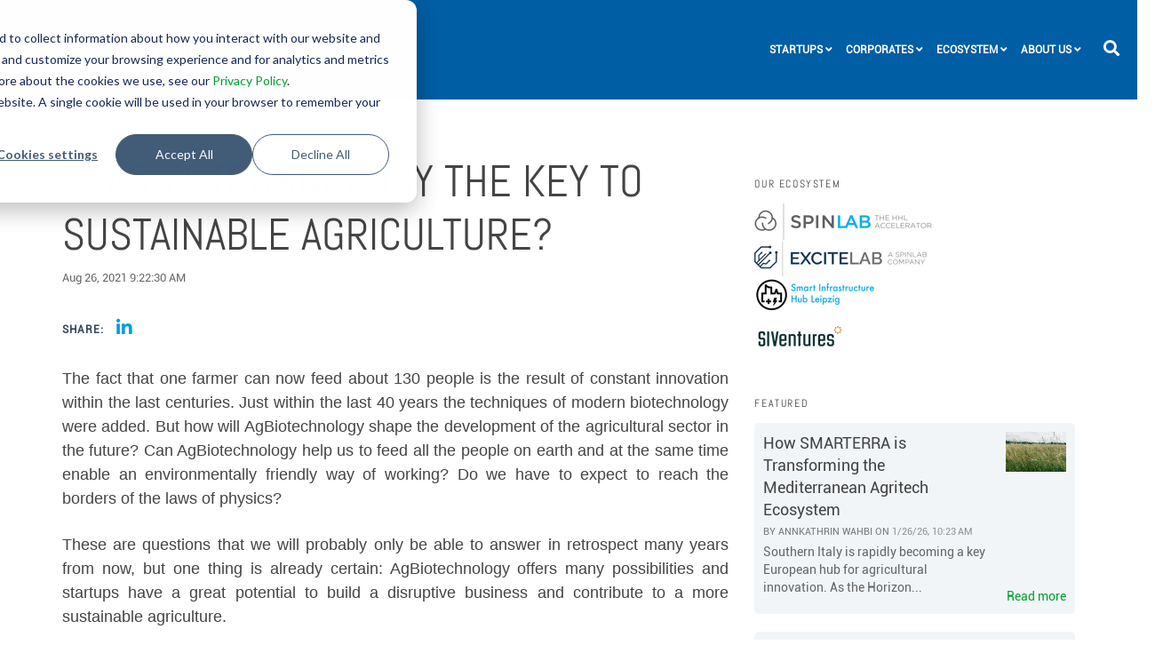

--- FILE ---
content_type: text/html; charset=UTF-8
request_url: https://www.root.camp/blog/agbiotechnology
body_size: 22104
content:
<!doctype html><!--[if lt IE 7]> <html class="no-js lt-ie9 lt-ie8 lt-ie7" lang="en" > <![endif]--><!--[if IE 7]>    <html class="no-js lt-ie9 lt-ie8" lang="en" >        <![endif]--><!--[if IE 8]>    <html class="no-js lt-ie9" lang="en" >               <![endif]--><!--[if gt IE 8]><!--><html class="no-js" lang="en"><!--<![endif]--><head><script type="application/javascript" id="hs-cookie-banner-scan" data-hs-allowed="true" src="/_hcms/cookie-banner/auto-blocking.js?portalId=4877362&amp;domain=www.root.camp"></script>
    <meta charset="utf-8">
    <meta http-equiv="X-UA-Compatible" content="IE=edge,chrome=1">
    <meta name="author" content="Wiebke Gütschleg">
    <meta name="description" content="Learn more about AgBiotechnology and what startups are doing in this area. ">
    <meta name="generator" content="HubSpot">
    <title>Is AgBiotechnology the key to sustainable agriculture?</title>
    <link rel="shortcut icon" href="https://www.root.camp/hubfs/Logos/Rootcamp/rootcamp_leaf_black.png">
    
<meta name="viewport" content="width=device-width, initial-scale=1">

    <script src="/hs/hsstatic/jquery-libs/static-1.4/jquery/jquery-1.11.2.js"></script>
<script>hsjQuery = window['jQuery'];</script>
    <meta property="og:description" content="Learn more about AgBiotechnology and what startups are doing in this area. ">
    <meta property="og:title" content="Is AgBiotechnology the key to sustainable agriculture?">
    <meta name="twitter:description" content="Learn more about AgBiotechnology and what startups are doing in this area. ">
    <meta name="twitter:title" content="Is AgBiotechnology the key to sustainable agriculture?">

    

    
    <style>
a.cta_button{-moz-box-sizing:content-box !important;-webkit-box-sizing:content-box !important;box-sizing:content-box !important;vertical-align:middle}.hs-breadcrumb-menu{list-style-type:none;margin:0px 0px 0px 0px;padding:0px 0px 0px 0px}.hs-breadcrumb-menu-item{float:left;padding:10px 0px 10px 10px}.hs-breadcrumb-menu-divider:before{content:'›';padding-left:10px}.hs-featured-image-link{border:0}.hs-featured-image{float:right;margin:0 0 20px 20px;max-width:50%}@media (max-width: 568px){.hs-featured-image{float:none;margin:0;width:100%;max-width:100%}}.hs-screen-reader-text{clip:rect(1px, 1px, 1px, 1px);height:1px;overflow:hidden;position:absolute !important;width:1px}
</style>


<style>
  
  .cta-primary,
  .cta-secondary,
  .cta-tertiary,
  .cta-outline-white{
    text-decoration: none; 
    line-height: 1;
    display: inline-block;
    
      font-family: 'Roboto', sans-serif;
    
  }
  
  
   /************************** 
   * PRIMARY CTA : USE -->  cta-primary
   * *****************************/
  
  .cta-primary,
  .hhs-header-menu .hs-menu-wrapper.hs-menu-flow-horizontal .mega-menu a.cta-primary{
   color: #00a12b !important;
   font-size: 13px;
   letter-spacing: 1px;
   text-transform: uppercase;
   padding: 20px 25px !important;
   -webkit-border-radius: 2px;
   border-radius: 2px;
   
   
    font-weight: bold;
   
   
   
    
   
   
   
      background-color: transparent;
      border: 4px solid #FFFFFF;
   
    
   
     -webkit-box-shadow: 0 10px 20px 0 rgba(0, 0, 0,0.10);
     box-shadow: 0 10px 20px 0 rgba(0, 0, 0,0.10);
   
  }
  
  .cta-primary:hover {
   color: #00a12b !important;
   
   
    
   
     
   
    transform: scale(1.05);
   
   
   
      background-color: transparent;
      border: 4px solid #FFFFFF;
   
  }
  
  /************************** 
   * SECONDARY CTA : USE -->  cta-secondary
   * *****************************/
 
  .cta-secondary,
  .hhs-header-menu .hs-menu-wrapper.hs-menu-flow-horizontal .mega-menu a.cta-secondary{
   color: #FFFFFF !important;
   font-size: 13px;
   letter-spacing: 1px;
   text-transform: uppercase;
   padding: 20px 25px !important;
   -webkit-border-radius: 2px;
   border-radius: 2px;
   
   
    font-weight: bold;
   
   
   
    
   
      background-color: #00a4bd;
      background: -moz-linear-gradient(45deg, rgba(0, 164, 189,1) 0%, rgba(0, 189, 165,1) 100%);
      background: -webkit-linear-gradient(45deg, rgba(0, 164, 189,1) 0%, rgba(0, 189, 165,1) 100%);
      background: linear-gradient (45deg, rgba(0, 164, 189,1) 0%, rgba(0, 189, 165,1) 100%);  
   
   
   
    
   
  }
  
  .cta-secondary:hover {
   color: #ffffff !important;
   
   
    
   
      background-color: #00a4bd;
      background: -moz-linear-gradient(45deg, rgba(0, 164, 189,1) 0%, rgba(0, 189, 165,1) 100%);
      background: -webkit-linear-gradient(45deg, rgba(0, 164, 189,1) 0%, rgba(0, 189, 165,1) 100%);
      background: linear-gradient (45deg, rgba(0, 164, 189,1) 0%, rgba(0, 189, 165,1) 100%);  
   
     
   
    transform: scale(1.05);
   
   
   
  }
  
  /************************** 
   * TERTIARY CTA : USE -->  cta-tertiary
   * *****************************/
 
  .cta-tertiary,
  .hhs-header-menu .hs-menu-wrapper.hs-menu-flow-horizontal .mega-menu a.cta-tertiary{
   color: #00a4bd !important;
   font-size: 13px;
   letter-spacing: 1px;
   text-transform: uppercase;
   padding: 20px 25px !important;
   -webkit-border-radius: 2px;
   border-radius: 2px;
   
   
    font-weight: bold;
   
   
   
    
   
   
   
      background-color: transparent;
      border: 2px solid #00a4bd;
   
    
   
  }
  
  .cta-tertiary:hover {
   color: #03899e !important;
   
   
    
   
     
   
    transform: scale(1.05);
   
   
   
      background-color: transparent;
      border: 2px solid #03899e;
   
  }
  
  
  /************************** 
   * WHITE OUTLINE BUTTON : USE -->  cta-outline-white
   * *****************************/
 
  .cta-outline-white {
   color: #fff !important;
   font-size: 13px;
   letter-spacing: 1px;
   text-transform: uppercase;
   padding: 16px 25px;
   -webkit-border-radius: 2px;
   border-radius: 2px;
   
   
    font-weight: bold;
   
    
    background-color: transparent;
    border: 2px solid #fff;
  }
  
  .cta-outline-white:hover {
     
   
    transform: scale(1.05);
   
  }
  
  /************************** 
   * FORM SUBMIT BUTTON : --> DEFAULT
   * *****************************/
  .hs-button.primary,
  .hhs-form-con .hs-button.primary {
   color: #00a12b !important;
   font-size: 13px;
   letter-spacing: 1px;
   text-transform: uppercase;
   padding: 20px 25px;
   -webkit-border-radius: 2px;
   border-radius: 2px;
   border: none;
    -webkit-appearance: button;
   -webkit-transition: all 0.4s ease-in-out;
   -moz-transition: all 0.4s ease-in-out;
   -o-transition: all 0.4s ease-in-out;
   -ms-transition: all 0.4s ease-in-out;
   transition: all 0.4s ease-in-out;
   cursor: pointer;
   display: inline-block;
   margin: 0px;
    
   
    font-weight: bold;
   
   
   
    
   
   
   
      background-color: transparent;
      border: 4px solid #00a12b;
   
    
   
     -webkit-box-shadow: 0 10px 20px 0 rgba(0, 0, 0,0.20);
     box-shadow: 0 10px 20px 0 rgba(0, 0, 0,0.20);
   
  }
  .hs-button.primary:hover,
  .hhs-form-con .hs-button.primary:hover {
   color: #00a12b !important;
   
   
    
   
     
   
    transform: scale(1.05);
   
   
   
      background-color: transparent;
      border: 4px solid #00a12b;
   
  }
  
  /************************** 
   * FORM SUBMIT BUTTON : --> ALTERNATIVE
   * *****************************/
 
  .submit-alt .hs-button.primary {
   color: #ffffff !important;
   font-size: 13px;
   letter-spacing: 1px;
   text-transform: uppercase;
   padding: 20px 25px;
   -webkit-border-radius: 2px;
   border-radius: 2px;
   border: none;
   margin: 0px;
   
   
    font-weight: bold;
   
   
   
    
   
   
   
      background-color: transparent;
      border: 2px solid #FFFFFF;
   
    
   
     -webkit-box-shadow: none;
     box-shadow: none;
   
  }
  
  .submit-alt .hs-button.primary:hover {
   color: #ffffff !important;
   
   
    
   
     
   
    transform: scale(1.05);
   
   
   
      background-color: transparent;
      border: 2px solid #FFFFFF;
   
  }
  .hs-button.primary:focus { outline: none;}
  
  
  /************************** 
   * TYPOGRAPHY
   * *****************************/
  
  
    
      @font-face {
      font-family: 'Roboto'; src:
      url('?') format('eot'),
      url('') format('woff'),
      url('https://www.root.camp/hubfs/CLEAN6%20Base%20Media/Roboto-Regular.ttf') format('truetype');
      }
    
      @font-face {
      font-family: 'Abel'; src:
      url('?') format('eot'),
      url('') format('woff'),
      url('https://www.root.camp/hubfs/CLEAN6%20Base%20Media/Abel-Regular.ttf') format('truetype');
      }
    
  
  
  h1 {
   font-size: 90px;
   font-weight: 400;
   color: #444444;
   text-transform: uppercase;
   letter-spacing: 0px;
   line-height: 1.2em;
   
    font-family: 'Abel', sans-serif;
   
  }
  h2 {
   font-size: 50px;
   font-weight: 400;
   color: #444444;
   text-transform: uppercase;
   letter-spacing: 0px;
   line-height: 1.2em;
   
    font-family: 'Abel', sans-serif;
   
  }
  h3 {
   font-size: 37px;
   font-weight: 400;
   color: #444444;
   text-transform: uppercase;
   letter-spacing: 0px;
   line-height: 1.2em;
   
    font-family: 'Abel', sans-serif;
   
  }
  h4 {
   font-size: 28px;
   font-weight: 400;
   color: #444444;
   text-transform: none;
   letter-spacing: 0px;
   line-height: 1.2em;
   
    font-family: 'Abel', sans-serif;
   
  }
  h5 {
   font-size: 21px;
   font-weight: 400;
   color: #444444;
   text-transform: uppercase;
   letter-spacing: 0px;
   line-height: 1.2em;
   
    font-family: 'Abel', sans-serif;
   
  }
  h6 {
   font-size: 12px;
   font-weight: 900;
   color: #33475b;
   text-transform: uppercase;
   letter-spacing: 1px;
   line-height: 1.2em;
   
    font-family: 'Roboto', sans-serif;
   
  }
  label {
   font-size: 11px;
   font-weight: 900;
   color: #999999;
   text-transform: uppercase;
   letter-spacing: 1px;
   line-height: 1.2em;
   
    font-family: 'Roboto', sans-serif;
   
  }
  blockquote,
  blockquote p{
   font-size: 24px;
   font-weight: 300;
   color: ;
   text-transform: none;
   letter-spacing: 0px;
   line-height: 1.444em;
   
    font-family: Georgia, serif;
   
  }
  body, p {
   font-size: 18px;
   font-weight: 300;
   color: #444444;
   letter-spacing: 0px;
   margin-bottom: 10px;
   line-height: 1.444em;
   
    font-family: 'Roboto', sans-serif;
   
  }
  body input[type="text"],
  body input[type="password"], 
  body input[type="datetime"], 
  body input[type="datetime-local"], 
  body input[type="date"], 
  body input[type="month"], 
  body input[type="time"], 
  body input[type="week"], 
  body input[type="number"], 
  body input[type="email"], 
  body input[type="url"], 
  body input[type="search"], 
  body input[type="tel"], 
  body input[type="color"],
  body input[type="file"],
  body textarea,
  body select {
   font-size: 12px;
   font-weight: 300;
   color: #444444;
   letter-spacing: 0px;
   margin-bottom: 10px;
   line-height: 1.444em;
    border: 1px solid #ddd;
   
    font-family: 'Roboto', sans-serif;
   
  }
  li {
   font-size: 16px;
   font-weight: 300;
   color: #444444;
   letter-spacing: 0px;
   margin-bottom: 5px;
   line-height: 1.444em;
   
    font-family: 'Roboto', sans-serif;
   
  }
  blockquote {
    line-height: 1.444em;
  }
  
  /** MEGA MENU FONT SIZE **/
  
  .custom-menu-primary .hs-menu-wrapper .mega-menu > ul > li,
  .custom-menu-primary .mega-menu .hs-menu-wrapper>ul>li,
  .hhs-header-menu .hs-menu-wrapper.hs-menu-flow-horizontal .mega-menu .hs-menu-flow-vertical ul li a,
  .hhs-header-menu .hs-menu-wrapper.hs-menu-flow-horizontal .mega-menu .widget-type-post_listing ul li a{
    font-size: 16px !important;
  }
  
  /** HEADER AND FOOTER NAV FONT- FAMILY **/
  
  .hhs-hat-menu .hs-menu-wrapper.hs-menu-flow-horizontal>ul li a,
  .hhs-header-menu .hs-menu-wrapper.hs-menu-flow-horizontal>ul li a {
    font-family: 'Roboto', sans-serif;
  }
  .hhs-foot-nav-col .hs-menu-wrapper.hs-menu-flow-horizontal > ul li a {
    font-family: 'Abel', sans-serif;
  }
  
  
  @media (max-width: 768px) {
    h1 {font-size: 60px;}
    h2 {font-size: 39px;}
    h3 {font-size: 31px;}
    h4 {font-size: 25px;}
    h5 {font-size: 20px;}
    body, p {font-size: 16px;}
    li {font-size: 16px;}
    label {font-size: 11px;}
  }
  
  @media (max-width: 575px) {
    h1 {font-size: 50px;}
    h2 {font-size: 33px;}
    h3 {font-size: 27px;}
    h4 {font-size: 23px;}
    h5 {font-size: 19px;}
    body, p {font-size: 16px;}
    li {font-size: 16px;}
    label {font-size: 11px;}
  }
  
  h1, h2, h3, h4, h5, p, li, span {
   text-rendering: optimizelegibility;
    margin-top: 0px;
  }
  
  /************************** 
   * UI ELEMENTS
   * *****************************/
  
  .hhs-divider {
    border-bottom: 2px solid #005ea4;
    width: 50px;
    margin: 0 0 50px 0;
  }
  .fa,.fal,.fab,.fas,.far{
      color: #005ea4;
  }
  .hhs-icon-con svg {
    fill: #005ea4;
  }
  
  .hs-search-highlight,
  .blog-listing-wrapper .post-listing .post-item .post-body a,
  .blog-post-wrapper .post-body a, 
  a {
   color: #00a12b;
  }
  .hs-search-results__title:hover,
  .blog-listing-wrapper .post-listing .post-item .post-body a:hover,
  .blog-post-wrapper .post-body a:hover,
  a:hover,a:focus  {
   color: #707274;
  }
  
  .hhs-search-modal button {
   background-color:  #005ea4;
  }

  
  /************************** 
   * BLOG
   * *****************************/
  .blog-post-wrapper h1,
  .blog-listing-wrapper .post-listing .post-item h2 {
    font-size: 50px;
  }
  
  .blog-post-wrapper h1 a,
  .blog-listing-wrapper .post-listing .post-item h2 a {
    color: #444444;
  }
  
  .blog-post-wrapper h1 a:hover,
  .blog-listing-wrapper .post-listing .post-item h2 a:hover {
    color: #00a4bd;
  }
  
  /* POST CONTENT */
  
  .blog-post-wrapper .post-body p {
   font-size: 18px;
   font-weight: 300;
   color: #444444;
   letter-spacing: 0px;
   margin-bottom: 10px;
   line-height: 1.6em;
   
    font-family: '', Arial, sans-serif;
   
  }
  p.author-bio-short {
   color: #444444;
  }
  
  /* SIDE BAR */
  
  .hs-rss-module a.hs-rss-title {
    color: #444444;
  }
  .hs-rss-module a.hs-rss-title:hover {
   color: #00a4bd;
  }
  
  .hhs-blog-sidebar .hs-rss-item {
    background-color: #f2f5f8;
  }
  
  .hhs-blog-sidebar .hs-rss-item .hs-rss-byline .hs-rss-date,
  .hhs-blog-sidebar .hs-rss-item .hs-rss-description p {
    color: #666666;
  }
  
  @media (max-width: 768px) {
    .blog-post-wrapper h1,
    .blog-listing-wrapper .post-listing .post-item h2 {
      font-size: 50px;
    }
    .blog-post-wrapper .post-body p {
      font-size: 16px;
    }
  }
  
  a.topic-link {
    background-color: #00a4bd;
    color: #FFFFFF;
    font-size: 10px;
  }
  
  a.topic-link:hover {
    background-color: #33475b;
    color: #FFFFFF;
  }
  
  @media (max-width: 575px) {
    .blog-post-wrapper h1,
    .blog-listing-wrapper .post-listing .post-item h2 {
      font-size: 50px;
    }
    .blog-post-wrapper .post-body p {
      font-size: 16px;
    }
  }
  
</style>

<link rel="stylesheet" href="https://www.root.camp/hubfs/hub_generated/module_assets/1/30691580182/1740836567476/module_RootCamp_-_Global_-_Header.min.css">

<style>
  .hhs-header-mod {
    background-color: rgba(0, 94, 164, 1);
    padding: 10px 0; 
  }
  .hhs-header-mod.hhs-alt-nav .logo-sticky,
  .logo-standard  {
    max-width: 290px;
    float: left;
  }
  .hhs-header-mod.hhs-alt-nav.sticky-menu.active .logo-sticky,
  .logo-sticky  {
    max-width: 210px;
    float: left;
  }
  
  .hhs-header-logo {
    padding-top:  0px;
  }
  
  .hhs-header-mod .hhs-nav {
    height: 60px;
    display: table;
  }
  .custom-menu-primary .hs-menu-wrapper > ul > li {
    margin-left: 5px;
  }
  .hhs-header-menu .hs-menu-wrapper.hs-menu-flow-horizontal>ul li a,
  .hhs-header-search a i{
    color: rgba(255, 255, 255, 1) !important;
    text-transform: uppercase;
  }
  .hhs-lang-switch .globe_class:before{
    color: rgba(255, 255, 255, 1) !important;
  }
  .hhs-header-menu .hs-menu-wrapper.hs-menu-flow-horizontal>ul li a:hover,
  .hhs-header-search a i:hover,
  .hhs-lang-switch .globe_class:hover{
    color: rgba(0, 161, 43, 1) !important;
  }
  .lang_list_class li,
  .custom-menu-primary .hs-menu-wrapper > ul ul{
     background: #FFFFFF !important;
  }
  .custom-menu-primary .hs-menu-wrapper > ul > li > ul:before{
     color: #FFFFFF !important;
  }
  .hhs-lang-switch .lang_list_class:after {
   border-bottom-color: #FFFFFF !important;
  }
  .custom-menu-primary .hs-menu-wrapper > ul li a, 
  .hs-menu-wrapper.hs-menu-flow-horizontal > ul li.hs-item-has-children ul.hs-menu-children-wrapper li a,
  .hhs-lang-switch .lang_list_class li a {
    color: #444444 !important;
    font-size: 12px !important;
  }
  .hhs-lang-switch .lang_list_class li a:hover,
  .custom-menu-primary .hs-menu-wrapper > ul ul li a:hover {
   background-color:  #00a4bd;
  }
  .hhs-lang-switch .lang_list_class li a:hover,
  .custom-menu-primary .hs-menu-wrapper > ul li.hs-item-has-children ul.hs-menu-children-wrapper li a:hover {
   color: #fff !important;
  }
  .custom-menu-primary .hs-menu-wrapper > ul li.hs-item-has-children ul.hs-menu-children-wrapper li.active a:hover {
    color: #444444 !important;
  }
  
  /*** MOBILE HAMBURGER ***/
  .hamburger-inner, .hamburger-inner::before, .hamburger-inner::after,
  .hamburger.is-active .hamburger-inner,
  .hamburger.is-active .hamburger-inner::before,
  .hamburger.is-active .hamburger-inner::after {
    background-color: rgba(255, 255, 255, 1); 
  }
  
  /*** STICKY HEADER ***/
  .hhs-header-mod.hhs-alt-nav.sticky-menu,
  .hhs-header-mod.sticky-menu {
    background-color: rgba(255, 255, 255, 0.90);
  }
  .sticky-menu.active {
    background-color: rgba(255, 255, 255, 0.90);
  }
  .hhs-header-mod.hhs-alt-nav .hhs-header-menu .hs-menu-wrapper.hs-menu-flow-horizontal>ul li a,
  .hhs-header-mod.hhs-alt-nav .hhs-header-search a i,
  .hhs-header-mod.hhs-alt-nav .hhs-lang-switch .globe_class:before,
  .sticky-menu .hhs-header-menu .hs-menu-wrapper.hs-menu-flow-horizontal>ul li a,
  .sticky-menu .hhs-header-search a i,
  .sticky-menu .hhs-lang-switch .globe_class:before{
    color: rgba(0, 161, 43, 1) !important;
  }
  .hhs-header-mod.hhs-alt-nav .hhs-header-menu .hs-menu-wrapper.hs-menu-flow-horizontal .hs-menu-depth-1:first-child:hover,
  .hhs-header-mod.hhs-alt-nav .hhs-header-search a i:hover,
  .hhs-header-mod.hhs-alt-nav .hhs-lang-switch .globe_class:before,
  .sticky-menu .hhs-header-menu .hs-menu-wrapper.hs-menu-flow-horizontal .hs-menu-depth-1:first-child:hover,
  .sticky-menu .hhs-header-search a i:hover,
  .sticky-menu .hhs-lang-switch .globe_class:before{
    color: rgba(112, 114, 116, 1) !important;
  }
  
  .hhs-header-mod.hhs-alt-nav .hamburger-inner, .hhs-header-mod.hhs-alt-nav .hamburger-inner::before, .hhs-header-mod.hhs-alt-nav .hamburger-inner::after,
  .hhs-header-mod.hhs-alt-nav .hamburger.is-active .hamburger-inner,
  .hhs-header-mod.hhs-alt-nav .hamburger.is-active .hamburger-inner::before,
  .hhs-header-mod.hhs-alt-nav .hamburger.is-active .hamburger-inner::after,
  .sticky-menu .hamburger-inner, .sticky-menu .hamburger-inner::before, .sticky-menu .hamburger-inner::after,
  .sticky-menu .hamburger.is-active .hamburger-inner,
  .sticky-menu .hamburger.is-active .hamburger-inner::before,
  .sticky-menu .hamburger.is-active .hamburger-inner::after {
    background-color: rgba(112, 114, 116, 1); 
  }
  .hhs-header-mod.sticky-menu .hhs-nav {
    height: 30px;
  }
  
  
  
  .hhs-header-menu .hs-menu-wrapper.hs-menu-flow-horizontal>ul li a {
    font-size: 12px !important;
    font-weight: bold;
  }
  .hhs-hat-pull-down,
  .hhs-header-hat {
   background-color: #33475b; 
  }
  .hhs-hat-pull-down i,
  .hhs-hat-menu .hs-menu-wrapper.hs-menu-flow-horizontal>ul li a {
   font-size: 10px !important;
    
  }
  
  
  /*** MEGA MENU ***/
  
  
   /** TABLET CSS **/
  @media (max-width: 768px) {
    .custom-menu-primary .hs-menu-wrapper > ul {
       margin-top: 10px !important;
    }
    .custom-menu-primary .hs-menu-wrapper > ul,
    .custom-menu-primary .hs-menu-wrapper > ul li.active a:hover{
      background-color:  #FFFFFF !important;
    }
    .hhs-header-menu .hs-menu-wrapper.hs-menu-flow-horizontal>ul li a:hover,
    .custom-menu-primary .hs-menu-wrapper > ul li.active a:hover,
    .hhs-header-menu .hs-menu-wrapper.hs-menu-flow-horizontal>ul li a {
      color:  #444444 !important;
    }
    .custom-menu-primary .hs-menu-wrapper > ul li{
      
        border-top: 1px solid rgba(0, 0, 0, .1) !important; 
      
    }
    .custom-menu-primary .hs-menu-wrapper > ul ul li{
      
        background-color: rgba(0, 0, 0, .05);
      
    }
  }
  
  /** MOBILE CSS **/
  @media (max-width: 575px) {
    .logo-standard, .logo-sticky {
      max-width: 210px !important;
    }
  }
  
</style>

<link rel="stylesheet" href="https://www.root.camp/hubfs/hub_generated/module_assets/1/28376417057/1740836435805/module_CLEAN_6_-_Item_-_Spacer.min.css">

<style>
  
  #hs_cos_wrapper_module_1568675601323219 .hhs-spacer-mod {
   background-color: rgba(255, 255, 255, 0.0);
  }
  
  #hs_cos_wrapper_module_1568675601323219 .hhs-horz-spacer {
    height:150px;
  }
  
  #hs_cos_wrapper_module_1568675601323219 .hhs-horz-spacer.divider-line {
    margin:150px 0 150px; 
    border-bottom: 1px solid rgba(221, 221, 221, 1);
  }
  
   /** TABLET CSS **/
  @media (max-width: 768px) {
    #hs_cos_wrapper_module_1568675601323219 .hhs-horz-spacer {
    height:50px;
    }
    #hs_cos_wrapper_module_1568675601323219 .hhs-horz-spacer.divider-line {
      margin:50px 0 50px; 
    }
  }
  
  /** MOBILE CSS **/
  @media (max-width: 575px) {
    #hs_cos_wrapper_module_1568675601323219 .hhs-horz-spacer {
    height:50px;
    }
    #hs_cos_wrapper_module_1568675601323219 .hhs-horz-spacer.divider-line {
      margin:50px 0 50px; 
    }
  }
</style>

<link rel="stylesheet" href="https://www.root.camp/hubfs/hub_generated/module_assets/1/31633271669/1740836607463/module_SpinLab_-_Blog_-_Social_Sharing.min.css">

<style>
  #hs_cos_wrapper_module_159368888991465 .hhs-social-share-mod {
    padding-top: 25px;
    padding-bottom:  0px;
    background-color: rgba(255, 255, 255, 1);
  }
  
  #hs_cos_wrapper_module_159368888991465 .hhs-share-icon i {
    font-size: 20px; 
  }
  
  
  
   
    #hs_cos_wrapper_module_159368888991465 .hhs-share-icon i {
      color: #009ee0;
    }
  
  
  /** TABLET CSS **/
  @media (max-width: 768px) {
    #hs_cos_wrapper_module_159368888991465 .hhs-social-share-mod  {
      padding-top: 10px;
      padding-bottom: 0px;
    }
  }
  
  /** MOBILE CSS **/
  @media (max-width: 575px) {
    #hs_cos_wrapper_module_159368888991465 .hhs-social-share-mod  {
      padding-top: 0px;
      padding-bottom: 0px;
    }
  }
</style>

<link rel="stylesheet" href="https://www.root.camp/hubfs/hub_generated/template_assets/1/28376540084/1740600883778/template_clean-modal.min.css">
<link rel="stylesheet" href="https://www.root.camp/hubfs/hub_generated/module_assets/1/31317304620/1740836598580/module_SpinLab_-_Blog_-_Comments_Header_Text.min.css">

<style>
  #hs_cos_wrapper_module_159317507855863 {
     
  }
  
  #hs_cos_wrapper_module_159317507855863 .hhs-text-mod {
      padding-top: 50px;
      padding-bottom:  0px;
    
      background-color: rgba(255, 255, 255, 1);
    
    
    
    
  }
  
  /** DIVIDER STYLES **/
  #hs_cos_wrapper_module_159317507855863 .c1 .hhs-divider{
    
    
      margin: 0 auto 50px;
    
    
    
  }
  #hs_cos_wrapper_module_159317507855863 .c2 .hhs-divider{
    
    
      margin: 0 auto 50px;
    
    
    
  }
  #hs_cos_wrapper_module_159317507855863 .c3 .hhs-divider{
    
    
      margin: 0 auto 50px;
    
    
    
  }
  #hs_cos_wrapper_module_159317507855863 .c4 .hhs-divider{
    
    
      margin: 0 auto 50px;
    
    
    
  }
  
  /** TEXT STYLES **/
  #hs_cos_wrapper_module_159317507855863 .hhs-rich-text.c1, #hs_cos_wrapper_module_159317507855863 .hhs-rich-text.c1 h1, #hs_cos_wrapper_module_159317507855863 .hhs-rich-text.c1 h2,#hs_cos_wrapper_module_159317507855863 .hhs-rich-text.c1 h3, #hs_cos_wrapper_module_159317507855863 .hhs-rich-text.c1 h4, #hs_cos_wrapper_module_159317507855863 .hhs-rich-text.c1 h5, #hs_cos_wrapper_module_159317507855863 .hhs-rich-text.c1 h6, #hs_cos_wrapper_module_159317507855863 .hhs-rich-text.c1 p, #hs_cos_wrapper_module_159317507855863 .hhs-rich-text.c1 span, #hs_cos_wrapper_module_159317507855863 .hhs-rich-text.c1 li, #hs_cos_wrapper_module_159317507855863 .hhs-rich-text.c1 blockquote {
    
    text-align: center;
  }
  
  
  
   #hs_cos_wrapper_module_159317507855863 .hhs-rich-text.c2,#hs_cos_wrapper_module_159317507855863 .hhs-rich-text.c2 h1, #hs_cos_wrapper_module_159317507855863 .hhs-rich-text.c2 h2,#hs_cos_wrapper_module_159317507855863 .hhs-rich-text.c2 h3, #hs_cos_wrapper_module_159317507855863 .hhs-rich-text.c2 h4, #hs_cos_wrapper_module_159317507855863 .hhs-rich-text.c2 h5, #hs_cos_wrapper_module_159317507855863 .hhs-rich-text.c2 h6, #hs_cos_wrapper_module_159317507855863 .hhs-rich-text.c2 p, #hs_cos_wrapper_module_159317507855863 .hhs-rich-text.c2 span, #hs_cos_wrapper_module_159317507855863 .hhs-rich-text.c2 li, #hs_cos_wrapper_module_159317507855863 .hhs-rich-text.c2 blockquote {
    
    text-align: center;
  }
  
  
  
   #hs_cos_wrapper_module_159317507855863 .hhs-rich-text.c3 , #hs_cos_wrapper_module_159317507855863 .hhs-rich-text.c3 h1, #hs_cos_wrapper_module_159317507855863 .hhs-rich-text.c3 h2,#hs_cos_wrapper_module_159317507855863 .hhs-rich-text.c3 h3, #hs_cos_wrapper_module_159317507855863 .hhs-rich-text.c3 h4, #hs_cos_wrapper_module_159317507855863 .hhs-rich-text.c3 h5, #hs_cos_wrapper_module_159317507855863 .hhs-rich-text.c3 h6, #hs_cos_wrapper_module_159317507855863 .hhs-rich-text.c3 p, #hs_cos_wrapper_module_159317507855863 .hhs-rich-text.c3 span, #hs_cos_wrapper_module_159317507855863 .hhs-rich-text.c3 li, #hs_cos_wrapper_module_159317507855863 .hhs-rich-text.c3 blockquote {
    
    text-align: center;
  }
  
  
  
   #hs_cos_wrapper_module_159317507855863 .hhs-rich-text.c4, #hs_cos_wrapper_module_159317507855863 .hhs-rich-text.c4 h1, #hs_cos_wrapper_module_159317507855863 .hhs-rich-text.c4 h2,#hs_cos_wrapper_module_159317507855863 .hhs-rich-text.c4 h3, #hs_cos_wrapper_module_159317507855863 .hhs-rich-text.c4 h4, #hs_cos_wrapper_module_159317507855863 .hhs-rich-text.c4 h5, #hs_cos_wrapper_module_159317507855863 .hhs-rich-text.c4 h6, #hs_cos_wrapper_module_159317507855863 .hhs-rich-text.c4 p, #hs_cos_wrapper_module_159317507855863 .hhs-rich-text.c4 span, #hs_cos_wrapper_module_159317507855863 .hhs-rich-text.c4 li, #hs_cos_wrapper_module_159317507855863 .hhs-rich-text.c4 blockquote {
    
    text-align: center;
  }
  
  
  
   #hs_cos_wrapper_module_159317507855863 .inner-shadow {
    -webkit-box-shadow:inset 0 0 20px 1px rgba(0, 0, 0,0.10);
    box-shadow:inset 0 0 20px 1px rgba(0, 0, 0, 0.10);
  }

   #hs_cos_wrapper_module_159317507855863 .outer-shadow {
   -webkit-box-shadow: 0 0 20px 1px rgba(0, 0, 0, 0.10);
    box-shadow: 0 0 20px 1px rgba(0, 0, 0, 0.10);   
    z-index: 1;
    position: relative;
  }
  
  #hs_cos_wrapper_module_159317507855863 .hhs-form-con.c1 {
    max-width: 100%;
    
  }
  #hs_cos_wrapper_module_159317507855863 .hhs-form-con.c2 {
    max-width: 100%;
    
  }
  #hs_cos_wrapper_module_159317507855863 .hhs-form-con.c3 {
    max-width: 100%;
    
  }
  #hs_cos_wrapper_module_159317507855863 .hhs-form-con.c4 {
    max-width: 100%;
    
  }
  
  #hs_cos_wrapper_module_159317507855863 .hhs-form-con.c1 .hs-submit {text-align: left;}
  #hs_cos_wrapper_module_159317507855863 .hhs-form-con.c2 .hs-submit {text-align: left;}
  #hs_cos_wrapper_module_159317507855863 .hhs-form-con.c3 .hs-submit {text-align: left;}
  #hs_cos_wrapper_module_159317507855863 .hhs-form-con.c4 .hs-submit {text-align: left;}
  
  /*** HERO OVERLAY COLOR ***/
  #hs_cos_wrapper_module_159317507855863 .hhs-row-overlay {
    
    
  }
  
  /*** PULL UP CONTENT OPTION ***/
  
  
  
  /** VIDEO STYLE **/
  
  
  
  
  
  /*** MODAL STYLE */
  #tmp1_module_159317507855863.hhs-modal {
   text-align: left;
  }
  #tmp2_module_159317507855863.hhs-modal {
   text-align: left;
  }
  #tmp3_module_159317507855863.hhs-modal {
   text-align: left;
  }
  #tmp4_module_159317507855863.hhs-modal {
   text-align: left;
  }
  
  /** TABLET CSS **/
  @media (max-width: 768px) {
    #hs_cos_wrapper_module_159317507855863 .hhs-text-mod {
      padding-top: 50px;
      padding-bottom: 0px;
    }
    
  }
  
  /** MOBILE CSS **/
  @media (max-width: 575px) {
    #hs_cos_wrapper_module_159317507855863 .hhs-text-mod {
      padding-top: 25px;
      padding-bottom: 10px;
      text-align: center;
    }
    #hs_cos_wrapper_module_159317507855863 .hhs-rich-text.c1 h1, #hs_cos_wrapper_module_159317507855863 .hhs-rich-text.c1 h2,#hs_cos_wrapper_module_159317507855863 .hhs-rich-text.c1 h3, #hs_cos_wrapper_module_159317507855863 .hhs-rich-text.c1 h4, #hs_cos_wrapper_module_159317507855863 .hhs-rich-text.c1 h5, #hs_cos_wrapper_module_159317507855863 .hhs-rich-text.c1 h6, #hs_cos_wrapper_module_159317507855863 .hhs-rich-text.c1 p, #hs_cos_wrapper_module_159317507855863 .hhs-rich-text.c1 span, #hs_cos_wrapper_module_159317507855863 .hhs-rich-text.c1 li {
      text-align: center;
    }
    #hs_cos_wrapper_module_159317507855863 .hhs-rich-text.c2 h1, #hs_cos_wrapper_module_159317507855863 .hhs-rich-text.c2 h2,#hs_cos_wrapper_module_159317507855863 .hhs-rich-text.c2 h3, #hs_cos_wrapper_module_159317507855863 .hhs-rich-text.c2 h4, #hs_cos_wrapper_module_159317507855863 .hhs-rich-text.c2 h5, #hs_cos_wrapper_module_159317507855863 .hhs-rich-text.c2 h6, #hs_cos_wrapper_module_159317507855863 .hhs-rich-text.c2 p, #hs_cos_wrapper_module_159317507855863 .hhs-rich-text.c2 span, #hs_cos_wrapper_module_159317507855863 .hhs-rich-text.c2 li {
      text-align: center;
    }
    #hs_cos_wrapper_module_159317507855863 .hhs-rich-text.c3 h1, #hs_cos_wrapper_module_159317507855863 .hhs-rich-text.c3 h2,#hs_cos_wrapper_module_159317507855863 .hhs-rich-text.c3 h3, #hs_cos_wrapper_module_159317507855863 .hhs-rich-text.c3 h4, #hs_cos_wrapper_module_159317507855863 .hhs-rich-text.c3 h5, #hs_cos_wrapper_module_159317507855863 .hhs-rich-text.c3 h6, #hs_cos_wrapper_module_159317507855863 .hhs-rich-text.c3 p, #hs_cos_wrapper_module_159317507855863 .hhs-rich-text.c3 span, #hs_cos_wrapper_module_159317507855863 .hhs-rich-text.c3 li {
      text-align: center;
    }
    #hs_cos_wrapper_module_159317507855863 .hhs-rich-text.c4 h1, #hs_cos_wrapper_module_159317507855863 .hhs-rich-text.c4 h2,#hs_cos_wrapper_module_159317507855863 .hhs-rich-text.c4 h3, #hs_cos_wrapper_module_159317507855863 .hhs-rich-text.c4 h4, #hs_cos_wrapper_module_159317507855863 .hhs-rich-text.c4 h5, #hs_cos_wrapper_module_159317507855863 .hhs-rich-text.c4 h6, #hs_cos_wrapper_module_159317507855863 .hhs-rich-text.c4 p, #hs_cos_wrapper_module_159317507855863 .hhs-rich-text.c4 span, #hs_cos_wrapper_module_159317507855863 .hhs-rich-text.c4 li {
      text-align: center;
    }
    #hs_cos_wrapper_module_159317507855863 .hhs-divider{
      
        margin-right: auto !important;
        margin-left: auto !important;
        float: none;
      
      
      
    }
    #hs_cos_wrapper_module_159317507855863 .hhs-form-con.c1 {max-width: 100% !important;}
    #hs_cos_wrapper_module_159317507855863 .hhs-form-con.c2 {max-width: 100% !important;}
    #hs_cos_wrapper_module_159317507855863 .hhs-form-con.c3 {max-width: 100% !important;}
    #hs_cos_wrapper_module_159317507855863 .hhs-form-con.c4 {max-width: 100% !important;}
    
    
  }
</style>

<link rel="stylesheet" href="https://www.root.camp/hubfs/hub_generated/template_assets/1/29662716214/1740600896511/template_clean-6-1-style.min.css">
<link rel="stylesheet" href="/hs/hsstatic/AsyncSupport/static-1.501/sass/comments_listing_asset.css">
<link rel="stylesheet" href="https://www.root.camp/hubfs/hub_generated/module_assets/1/31746050867/1740836612948/module_RootCamp_-_Blog_-_Ecosystems_Logos.min.css">

<style>
  #hs_cos_wrapper_module_1593764129089137 {
     
  }
  
  #hs_cos_wrapper_module_1593764129089137 .hhs-text-mod {
      padding-top: 50px;
      padding-bottom:  50px;
    
      background-color: rgba(255, 255, 255, 1);
    
    
    
    
  }
  
  /** DIVIDER STYLES **/
  #hs_cos_wrapper_module_1593764129089137 .c1 .hhs-divider{
    
    
      margin: 0 auto 50px;
    
    
    
  }
  #hs_cos_wrapper_module_1593764129089137 .c2 .hhs-divider{
    
    
      margin: 0 auto 50px;
    
    
    
  }
  #hs_cos_wrapper_module_1593764129089137 .c3 .hhs-divider{
    
    
      margin: 0 auto 50px;
    
    
    
  }
  #hs_cos_wrapper_module_1593764129089137 .c4 .hhs-divider{
    
    
      margin: 0 auto 50px;
    
    
    
  }
  
  /** TEXT STYLES **/
  #hs_cos_wrapper_module_1593764129089137 .hhs-rich-text.c1, #hs_cos_wrapper_module_1593764129089137 .hhs-rich-text.c1 h1, #hs_cos_wrapper_module_1593764129089137 .hhs-rich-text.c1 h2,#hs_cos_wrapper_module_1593764129089137 .hhs-rich-text.c1 h3, #hs_cos_wrapper_module_1593764129089137 .hhs-rich-text.c1 h4, #hs_cos_wrapper_module_1593764129089137 .hhs-rich-text.c1 h5, #hs_cos_wrapper_module_1593764129089137 .hhs-rich-text.c1 h6, #hs_cos_wrapper_module_1593764129089137 .hhs-rich-text.c1 p, #hs_cos_wrapper_module_1593764129089137 .hhs-rich-text.c1 span, #hs_cos_wrapper_module_1593764129089137 .hhs-rich-text.c1 li, #hs_cos_wrapper_module_1593764129089137 .hhs-rich-text.c1 blockquote {
    
    text-align: center;
  }
  
  
  
   #hs_cos_wrapper_module_1593764129089137 .hhs-rich-text.c2,#hs_cos_wrapper_module_1593764129089137 .hhs-rich-text.c2 h1, #hs_cos_wrapper_module_1593764129089137 .hhs-rich-text.c2 h2,#hs_cos_wrapper_module_1593764129089137 .hhs-rich-text.c2 h3, #hs_cos_wrapper_module_1593764129089137 .hhs-rich-text.c2 h4, #hs_cos_wrapper_module_1593764129089137 .hhs-rich-text.c2 h5, #hs_cos_wrapper_module_1593764129089137 .hhs-rich-text.c2 h6, #hs_cos_wrapper_module_1593764129089137 .hhs-rich-text.c2 p, #hs_cos_wrapper_module_1593764129089137 .hhs-rich-text.c2 span, #hs_cos_wrapper_module_1593764129089137 .hhs-rich-text.c2 li, #hs_cos_wrapper_module_1593764129089137 .hhs-rich-text.c2 blockquote {
    
    text-align: center;
  }
  
  
  
   #hs_cos_wrapper_module_1593764129089137 .hhs-rich-text.c3 , #hs_cos_wrapper_module_1593764129089137 .hhs-rich-text.c3 h1, #hs_cos_wrapper_module_1593764129089137 .hhs-rich-text.c3 h2,#hs_cos_wrapper_module_1593764129089137 .hhs-rich-text.c3 h3, #hs_cos_wrapper_module_1593764129089137 .hhs-rich-text.c3 h4, #hs_cos_wrapper_module_1593764129089137 .hhs-rich-text.c3 h5, #hs_cos_wrapper_module_1593764129089137 .hhs-rich-text.c3 h6, #hs_cos_wrapper_module_1593764129089137 .hhs-rich-text.c3 p, #hs_cos_wrapper_module_1593764129089137 .hhs-rich-text.c3 span, #hs_cos_wrapper_module_1593764129089137 .hhs-rich-text.c3 li, #hs_cos_wrapper_module_1593764129089137 .hhs-rich-text.c3 blockquote {
    
    text-align: center;
  }
  
  
  
   #hs_cos_wrapper_module_1593764129089137 .hhs-rich-text.c4, #hs_cos_wrapper_module_1593764129089137 .hhs-rich-text.c4 h1, #hs_cos_wrapper_module_1593764129089137 .hhs-rich-text.c4 h2,#hs_cos_wrapper_module_1593764129089137 .hhs-rich-text.c4 h3, #hs_cos_wrapper_module_1593764129089137 .hhs-rich-text.c4 h4, #hs_cos_wrapper_module_1593764129089137 .hhs-rich-text.c4 h5, #hs_cos_wrapper_module_1593764129089137 .hhs-rich-text.c4 h6, #hs_cos_wrapper_module_1593764129089137 .hhs-rich-text.c4 p, #hs_cos_wrapper_module_1593764129089137 .hhs-rich-text.c4 span, #hs_cos_wrapper_module_1593764129089137 .hhs-rich-text.c4 li, #hs_cos_wrapper_module_1593764129089137 .hhs-rich-text.c4 blockquote {
    
    text-align: center;
  }
  
  
  
   #hs_cos_wrapper_module_1593764129089137 .inner-shadow {
    -webkit-box-shadow:inset 0 0 20px 1px rgba(0, 0, 0,0.10);
    box-shadow:inset 0 0 20px 1px rgba(0, 0, 0, 0.10);
  }

   #hs_cos_wrapper_module_1593764129089137 .outer-shadow {
   -webkit-box-shadow: 0 0 20px 1px rgba(0, 0, 0, 0.10);
    box-shadow: 0 0 20px 1px rgba(0, 0, 0, 0.10);   
    z-index: 1;
    position: relative;
  }
  
  #hs_cos_wrapper_module_1593764129089137 .hhs-form-con.c1 {
    max-width: 100%;
    
  }
  #hs_cos_wrapper_module_1593764129089137 .hhs-form-con.c2 {
    max-width: 100%;
    
  }
  #hs_cos_wrapper_module_1593764129089137 .hhs-form-con.c3 {
    max-width: 100%;
    
  }
  #hs_cos_wrapper_module_1593764129089137 .hhs-form-con.c4 {
    max-width: 100%;
    
  }
  
  #hs_cos_wrapper_module_1593764129089137 .hhs-form-con.c1 .hs-submit {text-align: left;}
  #hs_cos_wrapper_module_1593764129089137 .hhs-form-con.c2 .hs-submit {text-align: left;}
  #hs_cos_wrapper_module_1593764129089137 .hhs-form-con.c3 .hs-submit {text-align: left;}
  #hs_cos_wrapper_module_1593764129089137 .hhs-form-con.c4 .hs-submit {text-align: left;}
  
  /*** HERO OVERLAY COLOR ***/
  #hs_cos_wrapper_module_1593764129089137 .hhs-row-overlay {
    
    
  }
  
  /*** PULL UP CONTENT OPTION ***/
  
  
  
  /** VIDEO STYLE **/
  
  
  
  
  
  /*** MODAL STYLE */
  #tmp1_module_1593764129089137.hhs-modal {
   text-align: left;
  }
  #tmp2_module_1593764129089137.hhs-modal {
   text-align: left;
  }
  #tmp3_module_1593764129089137.hhs-modal {
   text-align: left;
  }
  #tmp4_module_1593764129089137.hhs-modal {
   text-align: left;
  }
  
  /** TABLET CSS **/
  @media (max-width: 768px) {
    #hs_cos_wrapper_module_1593764129089137 .hhs-text-mod {
      padding-top: 50px;
      padding-bottom: 50px;
    }
    
  }
  
  /** MOBILE CSS **/
  @media (max-width: 575px) {
    #hs_cos_wrapper_module_1593764129089137 .hhs-text-mod {
      padding-top: 25px;
      padding-bottom: 25px;
      text-align: center;
    }
    #hs_cos_wrapper_module_1593764129089137 .hhs-rich-text.c1 h1, #hs_cos_wrapper_module_1593764129089137 .hhs-rich-text.c1 h2,#hs_cos_wrapper_module_1593764129089137 .hhs-rich-text.c1 h3, #hs_cos_wrapper_module_1593764129089137 .hhs-rich-text.c1 h4, #hs_cos_wrapper_module_1593764129089137 .hhs-rich-text.c1 h5, #hs_cos_wrapper_module_1593764129089137 .hhs-rich-text.c1 h6, #hs_cos_wrapper_module_1593764129089137 .hhs-rich-text.c1 p, #hs_cos_wrapper_module_1593764129089137 .hhs-rich-text.c1 span, #hs_cos_wrapper_module_1593764129089137 .hhs-rich-text.c1 li {
      text-align: center;
    }
    #hs_cos_wrapper_module_1593764129089137 .hhs-rich-text.c2 h1, #hs_cos_wrapper_module_1593764129089137 .hhs-rich-text.c2 h2,#hs_cos_wrapper_module_1593764129089137 .hhs-rich-text.c2 h3, #hs_cos_wrapper_module_1593764129089137 .hhs-rich-text.c2 h4, #hs_cos_wrapper_module_1593764129089137 .hhs-rich-text.c2 h5, #hs_cos_wrapper_module_1593764129089137 .hhs-rich-text.c2 h6, #hs_cos_wrapper_module_1593764129089137 .hhs-rich-text.c2 p, #hs_cos_wrapper_module_1593764129089137 .hhs-rich-text.c2 span, #hs_cos_wrapper_module_1593764129089137 .hhs-rich-text.c2 li {
      text-align: center;
    }
    #hs_cos_wrapper_module_1593764129089137 .hhs-rich-text.c3 h1, #hs_cos_wrapper_module_1593764129089137 .hhs-rich-text.c3 h2,#hs_cos_wrapper_module_1593764129089137 .hhs-rich-text.c3 h3, #hs_cos_wrapper_module_1593764129089137 .hhs-rich-text.c3 h4, #hs_cos_wrapper_module_1593764129089137 .hhs-rich-text.c3 h5, #hs_cos_wrapper_module_1593764129089137 .hhs-rich-text.c3 h6, #hs_cos_wrapper_module_1593764129089137 .hhs-rich-text.c3 p, #hs_cos_wrapper_module_1593764129089137 .hhs-rich-text.c3 span, #hs_cos_wrapper_module_1593764129089137 .hhs-rich-text.c3 li {
      text-align: center;
    }
    #hs_cos_wrapper_module_1593764129089137 .hhs-rich-text.c4 h1, #hs_cos_wrapper_module_1593764129089137 .hhs-rich-text.c4 h2,#hs_cos_wrapper_module_1593764129089137 .hhs-rich-text.c4 h3, #hs_cos_wrapper_module_1593764129089137 .hhs-rich-text.c4 h4, #hs_cos_wrapper_module_1593764129089137 .hhs-rich-text.c4 h5, #hs_cos_wrapper_module_1593764129089137 .hhs-rich-text.c4 h6, #hs_cos_wrapper_module_1593764129089137 .hhs-rich-text.c4 p, #hs_cos_wrapper_module_1593764129089137 .hhs-rich-text.c4 span, #hs_cos_wrapper_module_1593764129089137 .hhs-rich-text.c4 li {
      text-align: center;
    }
    #hs_cos_wrapper_module_1593764129089137 .hhs-divider{
      
        margin-right: auto !important;
        margin-left: auto !important;
        float: none;
      
      
      
    }
    #hs_cos_wrapper_module_1593764129089137 .hhs-form-con.c1 {max-width: 100% !important;}
    #hs_cos_wrapper_module_1593764129089137 .hhs-form-con.c2 {max-width: 100% !important;}
    #hs_cos_wrapper_module_1593764129089137 .hhs-form-con.c3 {max-width: 100% !important;}
    #hs_cos_wrapper_module_1593764129089137 .hhs-form-con.c4 {max-width: 100% !important;}
    
    
  }
</style>

<link rel="stylesheet" href="/hs/hsstatic/AsyncSupport/static-1.501/sass/rss_post_listing.css">

<style>
  
  #hs_cos_wrapper_module_15417184276351456 .hhs-spacer-mod {
   background-color: rgba(255, 255, 255, 0.0);
  }
  
  #hs_cos_wrapper_module_15417184276351456 .hhs-horz-spacer {
    height:100px;
  }
  
  #hs_cos_wrapper_module_15417184276351456 .hhs-horz-spacer.divider-line {
    margin:100px 0 100px; 
    border-bottom: 1px solid rgba(221, 221, 221, 1);
  }
  
   /** TABLET CSS **/
  @media (max-width: 768px) {
    #hs_cos_wrapper_module_15417184276351456 .hhs-horz-spacer {
    height:50px;
    }
    #hs_cos_wrapper_module_15417184276351456 .hhs-horz-spacer.divider-line {
      margin:50px 0 50px; 
    }
  }
  
  /** MOBILE CSS **/
  @media (max-width: 575px) {
    #hs_cos_wrapper_module_15417184276351456 .hhs-horz-spacer {
    height:50px;
    }
    #hs_cos_wrapper_module_15417184276351456 .hhs-horz-spacer.divider-line {
      margin:50px 0 50px; 
    }
  }
</style>

<link rel="stylesheet" href="https://www.root.camp/hubfs/hub_generated/module_assets/1/31551042796/1740836604440/module_RootCamp_-_Global_-_Footer_-_6-1.min.css">
<style>
  #hs_cos_wrapper_module_159376402758298 .hhs-footer-mod {
    background-color: #35383c;
    padding-top: 100px;
    padding-bottom: 100px;
  }

  /** NAVIGATION COLUMNS STYLE **/
  .hhs-foot-base-nav .hs-menu-wrapper.hs-menu-flow-horizontal > ul li a,
  .hhs-foot-nav-col .hs-menu-wrapper.hs-menu-flow-horizontal>ul li.hs-item-has-children ul.hs-menu-children-wrapper li a,
  .hhs-foot-nav-col .hs-menu-wrapper.hs-menu-flow-horizontal > ul li a {
    color: #ffffff !important;
  }
  .hhs-foot-base-nav .hs-menu-wrapper.hs-menu-flow-horizontal > ul li a:hover,
  .hhs-foot-nav-col .hs-menu-wrapper.hs-menu-flow-horizontal>ul li.hs-item-has-children ul.hs-menu-children-wrapper li a:hover,
  .hhs-foot-nav-col .hs-menu-wrapper.hs-menu-flow-horizontal > ul li a:hover {
    color: #00a12b  !important;
  }
  .foot-nav-title,
  .hhs-foot-rss h5,
  .hhs-foot-nav-col h5 {
    margin-bottom: 40px;
    color: #ffffff;
  }
  .hhs-foot-nav-col .hs-menu-wrapper.hs-menu-flow-horizontal > ul li a {
    font-size: 13px !important;
  }

  .hhs-foot-rss .hs_cos_wrapper_type_inline_rich_text p,
  .hhs-foot-rss .hs_cos_wrapper_type_inline_rich_text l1,
  .hhs-foot-rss .hs_cos_wrapper_type_inline_rich_text span,
  .hhs-foot-rss .hs_cos_wrapper_type_inline_rich_text *,
  .hhs-foot-rss *{
    color: #ffffff;
  }
  
  .hhs-foot-base-nav .hs-menu-wrapper.hs-menu-flow-horizontal > ul li a {
    font-size: 14px;
  }

  /** BLOG POST STYLE **/
  .hhs-footer-mod .hhs-post-content a h6  {
    color: #FFFFFF;
    font-size: 16px;
    line-height: 20px;
  }
  .hhs-footer-mod .hhs-post-summary p  {
    color: #ffffff;
    font-size: 14px;
    line-height: 18px;
  }
  .hhs-foot-rss .hs-rss-title:hover {
    color: #00a4bd;
  }

  .hhs-foot-rss .hs-rss-item-image-wrapper {
    height: 120px;
  }
  .hhs-foot-rss .hs-rss-item.hs-with-featured-image .hs-rss-item-text  {
   margin-top: 120px;
  }
  .hhs-foot-break-line {
    border-color:  #ffffff;
  }
  .hhs-foot-copyright {
    color: #FFFFFF;
  }

  /** SOCIAL ICONS **/#hs_cos_wrapper_module_159376402758298 .hhs-social-con i { color:  #ffffff;}
    #hs_cos_wrapper_module_159376402758298 .hhs-social-con i:hover {color:  #ffffff;}/** TABLET CSS **/
  @media (max-width: 768px) {
    #hs_cos_wrapper_module_159376402758298 .hhs-footer-mod {
      padding-top: 25px;
      padding-bottom: 25px;
    }
  }

  /** BACK TO TOP **/
  #return-to-top {
   background: rgba(0, 161, 43, 0.7);
  }
  #return-to-top:hover {
   background: rgba(0, 161, 43, 0.9);
  }

  /** MOBILE CSS **/
  @media (max-width: 575px) {
    #hs_cos_wrapper_module_159376402758298 .hhs-footer-mod {
      padding-top: 25px;
      padding-bottom: 25px;
    }
    .hhs-foot-nav-col {
     border-color: #ffffff;
    }
  }
</style>
<link rel="stylesheet" href="https://www.root.camp/hubfs/hub_generated/template_assets/1/28376399556/1740600880318/template_animate.min.css">
<link rel="stylesheet" href="https://www.root.camp/hubfs/hub_generated/template_assets/1/28376540689/1740600886023/template_jquery-modal.min.css">
<link rel="stylesheet" href="https://use.fontawesome.com/releases/v5.8.1/css/all.css">
    

    


<link rel="amphtml" href="https://www.root.camp/blog/agbiotechnology?hs_amp=true">

<meta property="og:image" content="https://www.root.camp/hubfs/Images/Overflow%20(e.g.%20All%20New%20Files)/agbiotechnology%20blog.jpg">
<meta property="og:image:width" content="737">
<meta property="og:image:height" content="530">

<meta name="twitter:image" content="https://www.root.camp/hubfs/Images/Overflow%20(e.g.%20All%20New%20Files)/agbiotechnology%20blog.jpg">


<meta property="og:url" content="https://www.root.camp/blog/agbiotechnology">
<meta name="twitter:card" content="summary_large_image">

<link rel="canonical" href="https://www.root.camp/blog/agbiotechnology">

<meta property="og:type" content="article">
<link rel="alternate" type="application/rss+xml" href="https://www.root.camp/blog/rss.xml">
<meta name="twitter:domain" content="www.root.camp">
<script src="//platform.linkedin.com/in.js" type="text/javascript">
    lang: en_US
</script>

<meta http-equiv="content-language" content="en">
<link rel="stylesheet" href="//7052064.fs1.hubspotusercontent-na1.net/hubfs/7052064/hub_generated/template_assets/DEFAULT_ASSET/1769168345869/template_layout.min.css">


<link rel="stylesheet" href="https://www.root.camp/hubfs/hub_generated/template_assets/1/28376452622/1740600881391/template_clean-6-style.css">
<link rel="stylesheet" href="https://www.root.camp/hubfs/hub_generated/template_assets/1/28376706306/1740600889999/template_bootstrap-grid.min.css">


    <style>
li.hs-menu-item.hs-menu-depth-1 {
  line-height:1 !important;
  margin-bottom: 5px !important;
  }
  .hhs-foot-nav-col .hs-menu-wrapper.hs-menu-flow-horizontal > ul li a {
    padding: 1px !important;
}
</style>
    

</head>
<body class="   hs-content-id-52981416267 hs-blog-post hs-blog-id-31220136744" style="">
    <div class="header-container-wrapper">
    <div class="header-container container-fluid">

<div class="row-fluid-wrapper row-depth-1 row-number-1 ">
<div class="row-fluid ">
<div class="span12 widget-span widget-type-custom_widget " style="" data-widget-type="custom_widget" data-x="0" data-w="12">
<div id="hs_cos_wrapper_module_1617712187899106" class="hs_cos_wrapper hs_cos_wrapper_widget hs_cos_wrapper_type_module" style="" data-hs-cos-general-type="widget" data-hs-cos-type="module">

</div>

</div><!--end widget-span -->
</div><!--end row-->
</div><!--end row-wrapper -->

<div class="row-fluid-wrapper row-depth-1 row-number-2 ">
<div class="row-fluid ">
<div class="span12 widget-span widget-type-custom_widget " style="" data-widget-type="custom_widget" data-x="0" data-w="12">
<div id="hs_cos_wrapper_module_1593699693612237" class="hs_cos_wrapper hs_cos_wrapper_widget hs_cos_wrapper_type_module" style="" data-hs-cos-general-type="widget" data-hs-cos-type="module">










<div id="hhs-main-nav" class="hhs-header-mod">
  <div class="container-fluid">
    <div class="row">
      <div class="col-12 hhs-nav hhs-clearfix">
        <a style="cursor: default !important;" href="https://www.root.camp">
          <div class="hhs-header-logo">
            <div class="logo-standard">
              <img class="show-desktop show-tablet hide-mobile" src="https://www.root.camp/hs-fs/hubfs/Images/Overflow%20(e.g.%20All%20New%20Files)/rootcamp_logo_white_2022.png?width=2123&amp;height=630&amp;name=rootcamp_logo_white_2022.png" alt="rootcamp_logo_white_2022" width="2123" height="630" srcset="https://www.root.camp/hs-fs/hubfs/Images/Overflow%20(e.g.%20All%20New%20Files)/rootcamp_logo_white_2022.png?width=1062&amp;height=315&amp;name=rootcamp_logo_white_2022.png 1062w, https://www.root.camp/hs-fs/hubfs/Images/Overflow%20(e.g.%20All%20New%20Files)/rootcamp_logo_white_2022.png?width=2123&amp;height=630&amp;name=rootcamp_logo_white_2022.png 2123w, https://www.root.camp/hs-fs/hubfs/Images/Overflow%20(e.g.%20All%20New%20Files)/rootcamp_logo_white_2022.png?width=3185&amp;height=945&amp;name=rootcamp_logo_white_2022.png 3185w, https://www.root.camp/hs-fs/hubfs/Images/Overflow%20(e.g.%20All%20New%20Files)/rootcamp_logo_white_2022.png?width=4246&amp;height=1260&amp;name=rootcamp_logo_white_2022.png 4246w, https://www.root.camp/hs-fs/hubfs/Images/Overflow%20(e.g.%20All%20New%20Files)/rootcamp_logo_white_2022.png?width=5308&amp;height=1575&amp;name=rootcamp_logo_white_2022.png 5308w, https://www.root.camp/hs-fs/hubfs/Images/Overflow%20(e.g.%20All%20New%20Files)/rootcamp_logo_white_2022.png?width=6369&amp;height=1890&amp;name=rootcamp_logo_white_2022.png 6369w" sizes="(max-width: 2123px) 100vw, 2123px">
            <img class="hide-desktop hide-tablet show-mobile" src="https://www.root.camp/hs-fs/hubfs/Logos/Rootcamp/rootcamp_leaf_white.png?width=60&amp;height=60&amp;name=rootcamp_leaf_white.png" alt="rootcamp_leaf_white" width="60" height="60" srcset="https://www.root.camp/hs-fs/hubfs/Logos/Rootcamp/rootcamp_leaf_white.png?width=30&amp;height=30&amp;name=rootcamp_leaf_white.png 30w, https://www.root.camp/hs-fs/hubfs/Logos/Rootcamp/rootcamp_leaf_white.png?width=60&amp;height=60&amp;name=rootcamp_leaf_white.png 60w, https://www.root.camp/hs-fs/hubfs/Logos/Rootcamp/rootcamp_leaf_white.png?width=90&amp;height=90&amp;name=rootcamp_leaf_white.png 90w, https://www.root.camp/hs-fs/hubfs/Logos/Rootcamp/rootcamp_leaf_white.png?width=120&amp;height=120&amp;name=rootcamp_leaf_white.png 120w, https://www.root.camp/hs-fs/hubfs/Logos/Rootcamp/rootcamp_leaf_white.png?width=150&amp;height=150&amp;name=rootcamp_leaf_white.png 150w, https://www.root.camp/hs-fs/hubfs/Logos/Rootcamp/rootcamp_leaf_white.png?width=180&amp;height=180&amp;name=rootcamp_leaf_white.png 180w" sizes="(max-width: 60px) 100vw, 60px">
            </div>
            
              <div class="logo-sticky">
                <img src="https://www.root.camp/hs-fs/hubfs/Images/Overflow%20(e.g.%20All%20New%20Files)/RC%20logo%202022.png?width=2325&amp;height=703&amp;name=RC%20logo%202022.png" alt="RC logo 2022" width="2325" height="703" srcset="https://www.root.camp/hs-fs/hubfs/Images/Overflow%20(e.g.%20All%20New%20Files)/RC%20logo%202022.png?width=1163&amp;height=352&amp;name=RC%20logo%202022.png 1163w, https://www.root.camp/hs-fs/hubfs/Images/Overflow%20(e.g.%20All%20New%20Files)/RC%20logo%202022.png?width=2325&amp;height=703&amp;name=RC%20logo%202022.png 2325w, https://www.root.camp/hs-fs/hubfs/Images/Overflow%20(e.g.%20All%20New%20Files)/RC%20logo%202022.png?width=3488&amp;height=1055&amp;name=RC%20logo%202022.png 3488w, https://www.root.camp/hs-fs/hubfs/Images/Overflow%20(e.g.%20All%20New%20Files)/RC%20logo%202022.png?width=4650&amp;height=1406&amp;name=RC%20logo%202022.png 4650w, https://www.root.camp/hs-fs/hubfs/Images/Overflow%20(e.g.%20All%20New%20Files)/RC%20logo%202022.png?width=5813&amp;height=1758&amp;name=RC%20logo%202022.png 5813w, https://www.root.camp/hs-fs/hubfs/Images/Overflow%20(e.g.%20All%20New%20Files)/RC%20logo%202022.png?width=6975&amp;height=2109&amp;name=RC%20logo%202022.png 6975w" sizes="(max-width: 2325px) 100vw, 2325px">
              </div>
            
          </div>
        </a>
          <div class="hhs-nav-opt-items">
            
              <div class="hhs-header-cta hide-mobile">
                
                  
                  
                    <span id="hs_cos_wrapper_module_1593699693612237_" class="hs_cos_wrapper hs_cos_wrapper_widget hs_cos_wrapper_type_cta" style="" data-hs-cos-general-type="widget" data-hs-cos-type="cta"></span>
                  
                
              </div>
            
            
              <div class="hhs-header-search">
                <a href="#tmpmodule_1593699693612237" rel="modal:open"><i class="fas fa-search"></i></a>
              </div>
            
            <div class="hhs-lang-switch">
              <span id="hs_cos_wrapper_module_1593699693612237_language_switcher" class="hs_cos_wrapper hs_cos_wrapper_widget hs_cos_wrapper_type_language_switcher" style="" data-hs-cos-general-type="widget" data-hs-cos-type="language_switcher"></span>
            </div>
            <div class="hhs-header-menu custom-menu-primary">
              
                
                
                  <span id="hs_cos_wrapper_module_1593699693612237_" class="hs_cos_wrapper hs_cos_wrapper_widget hs_cos_wrapper_type_menu" style="" data-hs-cos-general-type="widget" data-hs-cos-type="menu"><div id="hs_menu_wrapper_module_1593699693612237_" class="hs-menu-wrapper active-branch flyouts hs-menu-flow-horizontal" role="navigation" data-sitemap-name="default" data-menu-id="30692553346" aria-label="Navigation Menu">
 <ul role="menu" class="active-branch">
  <li class="hs-menu-item hs-menu-depth-1 hs-item-has-children" role="none"><a href="javascript:;" aria-haspopup="true" aria-expanded="false" role="menuitem">Startups</a>
   <ul role="menu" class="hs-menu-children-wrapper">
    <li class="hs-menu-item hs-menu-depth-2" role="none"><a href="https://www.root.camp/startups" role="menuitem">Our Startups</a></li>
    <li class="hs-menu-item hs-menu-depth-2" role="none"><a href="https://www.root.camp/program-overview" role="menuitem">Acceleration Program</a></li>
    <li class="hs-menu-item hs-menu-depth-2" role="none"><a href="https://www.root.camp/startup-incubation-program" role="menuitem">Incubation program</a></li>
   </ul></li>
  <li class="hs-menu-item hs-menu-depth-1 hs-item-has-children" role="none"><a href="javascript:;" aria-haspopup="true" aria-expanded="false" role="menuitem">Corporates</a>
   <ul role="menu" class="hs-menu-children-wrapper">
    <li class="hs-menu-item hs-menu-depth-2" role="none"><a href="https://www.root.camp/corporations" role="menuitem">SMEs &amp; Corporations</a></li>
    <li class="hs-menu-item hs-menu-depth-2" role="none"><a href="https://www.root.camp/public-institutions" role="menuitem">Public Institutions</a></li>
    <li class="hs-menu-item hs-menu-depth-2" role="none"><a href="https://www.root.camp/corporate-startup-pilot-projects" role="menuitem">Corporate &amp; startup pilot projects</a></li>
    <li class="hs-menu-item hs-menu-depth-2" role="none"><a href="https://www.root.camp/partner" role="menuitem">Partner Overview</a></li>
   </ul></li>
  <li class="hs-menu-item hs-menu-depth-1 hs-item-has-children" role="none"><a href="javascript:;" aria-haspopup="true" aria-expanded="false" role="menuitem">Ecosystem</a>
   <ul role="menu" class="hs-menu-children-wrapper">
    <li class="hs-menu-item hs-menu-depth-2" role="none"><a href="https://www.root.camp/events" role="menuitem">List of events</a></li>
    <li class="hs-menu-item hs-menu-depth-2" role="none"><a href="https://www.root.camp/projects" role="menuitem">Ecosystem Projects</a></li>
   </ul></li>
  <li class="hs-menu-item hs-menu-depth-1 hs-item-has-children active-branch" role="none"><a href="javascript:;" aria-haspopup="true" aria-expanded="false" role="menuitem">About us</a>
   <ul role="menu" class="hs-menu-children-wrapper active-branch">
    <li class="hs-menu-item hs-menu-depth-2" role="none"><a href="https://www.root.camp/team" role="menuitem">Who we are</a></li>
    <li class="hs-menu-item hs-menu-depth-2" role="none"><a href="https://www.root.camp/ecosystem" role="menuitem">Our mission</a></li>
    <li class="hs-menu-item hs-menu-depth-2" role="none"><a href="https://www.root.camp/career" role="menuitem">Join our team</a></li>
    <li class="hs-menu-item hs-menu-depth-2 active active-branch" role="none"><a href="https://www.root.camp/blog" role="menuitem">Blog</a></li>
    <li class="hs-menu-item hs-menu-depth-2" role="none"><a href="https://www.root.camp/press" role="menuitem">Press</a></li>
    <li class="hs-menu-item hs-menu-depth-2" role="none"><a href="https://www.root.camp/office" role="menuitem">Book our space</a></li>
    <li class="hs-menu-item hs-menu-depth-2" role="none"><a href="https://www.root.camp/contact" role="menuitem">Contact Us</a></li>
   </ul></li>
 </ul>
</div></span>
                
              
            </div>
          </div>
      </div>
    </div>
  </div>
</div>



  <div class="hhs-pop">
    <div id="tmpmodule_1593699693612237" class="hhs-pop hhs-modal  hhs-search-modal wow fadeInDown" style="display: none;">
      <div class="hhs-col-12">
        <div class="hs-search-field"> 
          <div class="hs-search-field__bar"> 
            <form action="/hs-search-results">
              <input type="text" class="hs-search-field__input" name="term" autocomplete="off" placeholder="Search...">
              <button type="submit"><i class="fas fa-search"></i></button>
            </form>
          </div>
      </div>
      </div>
    </div>
  </div>
</div>

</div><!--end widget-span -->
</div><!--end row-->
</div><!--end row-wrapper -->

    </div><!--end header -->
</div><!--end header wrapper -->

<div class="body-container-wrapper">
    <div class="body-container container-fluid">

<div class="row-fluid-wrapper row-depth-1 row-number-1 ">
<div class="row-fluid ">
<div class="span12 widget-span widget-type-cell page-center" style="" data-widget-type="cell" data-x="0" data-w="12">

<div class="row-fluid-wrapper row-depth-1 row-number-2 ">
<div class="row-fluid ">
<div class="span12 widget-span widget-type-custom_widget " style="" data-widget-type="custom_widget" data-x="0" data-w="12">
<div id="hs_cos_wrapper_module_1568675601323219" class="hs_cos_wrapper hs_cos_wrapper_widget hs_cos_wrapper_type_module" style="" data-hs-cos-general-type="widget" data-hs-cos-type="module">

<div class="container hhs-spacer-mod" style="">
  <div class="row">
    <div class="col">
      
        <div class="hhs-horz-spacer"></div>
      
    </div>
  </div>
</div></div>

</div><!--end widget-span -->
</div><!--end row-->
</div><!--end row-wrapper -->

<div class="row-fluid-wrapper row-depth-1 row-number-3 ">
<div class="row-fluid ">
<div class="span8 widget-span widget-type-cell blog-content clean-blog-1" style="" data-widget-type="cell" data-x="0" data-w="8">

<div class="row-fluid-wrapper row-depth-1 row-number-4 ">
<div class="row-fluid ">
<div class="span12 widget-span widget-type-cell " style="" data-widget-type="cell" data-x="0" data-w="12">

<div class="row-fluid-wrapper row-depth-1 row-number-5 ">
<div class="row-fluid ">
<div class="span12 widget-span widget-type-blog_content " style="" data-widget-type="blog_content" data-x="0" data-w="12">
<div class="blog-section">
    <div class="blog-post-wrapper cell-wrapper">
      <h6 class="reading-minutes">
        
        
        
        
        
        10 min read
        
      </h6>
        <div class="section post-header clearfix">
            <h1>
                <a href="https://www.root.camp/blog/agbiotechnology" id="hubspot-name" class="link hubspot-editable" data-hubspot-form-id="name" data-hubspot-name="Blog Title"><span id="hs_cos_wrapper_name" class="hs_cos_wrapper hs_cos_wrapper_meta_field hs_cos_wrapper_type_text" style="" data-hs-cos-general-type="meta_field" data-hs-cos-type="text">Is AgBiotechnology the key to sustainable agriculture?</span></a>
            </h1>
            <p id="hubspot-author_data" class="hubspot-editable" data-hubspot-form-id="author_data" data-hubspot-name="Blog Author">
             Aug 26, 2021 9:22:30 AM
            </p>

        </div>
<div style="padding-left:0px;">
  <div id="hs_cos_wrapper_module_159368888991465" class="hs_cos_wrapper hs_cos_wrapper_widget hs_cos_wrapper_type_module" style="" data-hs-cos-general-type="widget" data-hs-cos-type="module">

<div id="" class="hhs-social-share-mod show-mobile show-tablet show-desktop    ">  
    <div class="container" style="">
    <div class="row">
      <div class="col">
        <h6>
          Share: 
        </h6>
        
        
            
          <a class="hhs-share-icon in" href="https://www.linkedin.com/shareArticle?mini=true&amp;url=https%3A%2F%2Fwww.root.camp%2Fblog%2Fagbiotechnology&amp;title=Is+AgBiotechnology+the+key+to+sustainable+agriculture%3F&amp;summary==Learn+more+about+AgBiotechnology+and+what+startups+are+doing+in+this+area.+" target="_blank" title="Share on Linkedin">
            <i class="fab fa-linkedin-in"></i>
          </a>
        
      </div>
    </div>
  </div>
</div></div>
          </div>
        <div class="section post-body">
            <span id="hs_cos_wrapper_post_body" class="hs_cos_wrapper hs_cos_wrapper_meta_field hs_cos_wrapper_type_rich_text" style="" data-hs-cos-general-type="meta_field" data-hs-cos-type="rich_text"><p style="line-height: 1.5; text-align: justify;">The fact that one farmer can now feed about 130 people is the result of constant innovation within the last centuries. Just within the last 40 years the techniques of modern biotechnology were added. But how will AgBiotechnology shape the development of the agricultural sector in the future? Can AgBiotechnology help us to feed all the people on earth and at the same time enable an environmentally friendly way of working? Do we have to expect to reach the borders of the laws of physics?</p>
<p style="line-height: 1.5; text-align: justify;">These are questions that we will probably only be able to answer in retrospect many years from now, but one thing is already certain: AgBiotechnology offers many possibilities and startups have a great potential to build a disruptive business and contribute to a more sustainable agriculture.</p>
<p style="line-height: 1.5; text-align: justify;"><a href="https://www.cbd.int/doc/legal/cbd-en.pdf" rel="noopener" target="_blank"><span>Biotechnology</span></a> in general means "any technological application that uses biological systems, living organisms, or derivatives thereof, to make or modify products or processes for specific use".&nbsp;<br>For us at RootCamp, AgBiotechnology encompasses more specifically biological and chemical techniques used on-farm including inputs for crops and animal agriculture in general, genetics, microbiomes and breeding.</p>
<!--more-->
<p style="line-height: 1.5; text-align: justify;"><img src="https://www.root.camp/hs-fs/hubfs/Images/Overflow%20(e.g.%20All%20New%20Files)/agbiotechnology%20blog.jpg?width=737&amp;name=agbiotechnology%20blog.jpg" alt="agbiotechnology blog" loading="lazy" style="width: 737px;" width="737" srcset="https://www.root.camp/hs-fs/hubfs/Images/Overflow%20(e.g.%20All%20New%20Files)/agbiotechnology%20blog.jpg?width=369&amp;name=agbiotechnology%20blog.jpg 369w, https://www.root.camp/hs-fs/hubfs/Images/Overflow%20(e.g.%20All%20New%20Files)/agbiotechnology%20blog.jpg?width=737&amp;name=agbiotechnology%20blog.jpg 737w, https://www.root.camp/hs-fs/hubfs/Images/Overflow%20(e.g.%20All%20New%20Files)/agbiotechnology%20blog.jpg?width=1106&amp;name=agbiotechnology%20blog.jpg 1106w, https://www.root.camp/hs-fs/hubfs/Images/Overflow%20(e.g.%20All%20New%20Files)/agbiotechnology%20blog.jpg?width=1474&amp;name=agbiotechnology%20blog.jpg 1474w, https://www.root.camp/hs-fs/hubfs/Images/Overflow%20(e.g.%20All%20New%20Files)/agbiotechnology%20blog.jpg?width=1843&amp;name=agbiotechnology%20blog.jpg 1843w, https://www.root.camp/hs-fs/hubfs/Images/Overflow%20(e.g.%20All%20New%20Files)/agbiotechnology%20blog.jpg?width=2211&amp;name=agbiotechnology%20blog.jpg 2211w" sizes="(max-width: 737px) 100vw, 737px"></p>
<p style="line-height: 1.5; font-size: 14px; font-weight: normal; text-align: center;"><em>Photo: SINITAR/Shutterstock.com</em></p>
<h2 style="line-height: 1.5; text-align: justify;"><strong>Facts about </strong><strong><span>AgBiotechnology Investments</span></strong><strong> in 2020</strong></h2>
<p style="line-height: 1.5; text-align: justify;">Financing rounds in this area also show the growing interest in AgBiotechnology. In 2020, a total of $26 B was awarded to startups in the AgriFoodTech space, of which 6% ($1.6 B) was invested in AgBiotechnology. Companies with top deals such as <a href="https://plantresponse.com/" rel="noopener" target="_blank"><span>PlantResponse Biotech</span></a> ($77 M deal), which offers biological plant fortifiers, or <a href="https://bensonhill.com/" rel="noopener" target="_blank"><span>Benson Hill</span></a> ($150 M deal), which has developed a platform with plant biology, big data analytics, and cloud computing services, were able to convince investors in 2020. Microorganisms are another topic that interested investors in 2020. The company <a href="https://www.pivotbio.com/" rel="noopener" target="_blank"><span>Pivot Bio</span></a> could also raise a top deal with $430 M and thus continue to work on replacing synthetic nitrogen.</p>
<h2 style="line-height: 1.5; text-align: justify;"><strong>Why is AgBiotechnology important and how can technologies like that improve crop production?</strong></h2>
<p style="line-height: 1.5; text-align: justify;"><a href="https://www.usda.gov/topics/biotechnology/biotechnology-frequently-asked-questions-faqs" rel="noopener" target="_blank">Farmers</a> have been working on the appearance of plants and animals for as long as farming has been practiced. Farmers have continued to work with only the best individuals through domestication and selection over many decades and many cycles. This is how today's plants and animals have evolved from natural variation. Even today, the goal of modern breeding is the same as that of the first farmers: to develop the best plants and animals.&nbsp;</p>
<p style="line-height: 1.5; text-align: justify;">But the <a href="https://www.vedantu.com/biology/biotechnology-in-agriculture" rel="noopener" target="_blank">challenges</a> have changed compared to earlier B.C. and later, today not only yield is important. There are a number of challenges in agriculture:</p>
<ul style="font-size: 18px; line-height: 1.5; text-align: justify;">
<li style="text-align: justify;" aria-level="1"><span style="font-family: Arial, Helvetica, sans-serif;">Climate change; without action, average temperature is expected to rise <a href="https://www.dw.com/de/klimawandel/t-17477721" rel="noopener" target="_blank">5° Celsius by 2100</a>&nbsp;</span></li>
<li style="text-align: justify;" aria-level="1"><span style="font-family: Arial, Helvetica, sans-serif;">Ending hunger and all forms of malnutrition</span></li>
<li style="text-align: justify;" aria-level="1"><span style="font-family: Arial, Helvetica, sans-serif;">Competition for natural resources&nbsp;</span></li>
<li style="text-align: justify;" aria-level="1"><span style="font-family: Arial, Helvetica, sans-serif;">Making food systems more efficient, inclusive and resilient and reduce food losses</span></li>
<li style="text-align: justify;" aria-level="1"><span style="font-family: Arial, Helvetica, sans-serif;">Emerging pests and diseases and increasing herbicide, fungicide and insecticide resistance</span></li>
<li style="text-align: justify;" aria-level="1"><span style="font-family: Arial, Helvetica, sans-serif;">Minimize the negative impacts of agriculture on the environment</span></li>
</ul>
<p style="line-height: 1.5; text-align: justify;">All these challenges and more can probably be solved with the help of agrobiotechnology. Since there are several effects that lead to superior genetic plant and animal material, breeders will have to <a href="http://www.fao.org/3/Y5160E/y5160e07.htm" rel="noopener" target="_blank"><span>improve several traits</span></a> in the future. A better resistance to disease and insects is needed as well as increased tolerance to drought and flooding. Overall, agriculture needs tougher crops that are less vulnerable to environmental stresses. To solve the ending resources problem and a more sustainable production, agriculture has to reduce use of fertilizers, pesticides and other agrochemicals. Not only quality needs to be improved, aslo quantity related to higher nutritional value of food, for example fewer allergens in food or less saturated fat in cooking oils need to be optimized.&nbsp;</p>
<p style="line-height: 1.5; text-align: justify;">Let’s have a look at all of the AgBiotechnology categories in detail below and see which companies are offering solutions and driving innovation in the industry.&nbsp;</p>
<h3 style="line-height: 1.5; text-align: justify;"><strong>1. Inputs for crops</strong></h3>
<p style="line-height: 1.5; text-align: justify;">In addition to a moderate climate, good soil quality, modern technology and the extensive knowledge gained through research and science, inputs for crops are also an important reason for today's productivity and high yields on farms. Inputs for crops are those needed to produce food, which can be fertilizers, crop protection products or seeds.</p>
<p style="line-height: 1.5; text-align: justify;">An important milestone in the development of today's plant nutrition is the realization by <a href="https://www.vci.de/vci/downloads-vci/publikation/pflanzenschutz-textheft.pdf" rel="noopener" target="_blank"><span>Justus von Liebig</span></a> around 1840 that fertilization in line with requirements is the key to higher yields. Today, <a href="https://www.kpluss.com/de-de/" rel="noopener" target="_blank"><span>K+S</span></a>, as one of the world's largest manufacturers of fertilizers, is an important company that contributes, among other things, to supplying farmers with the fertilizers their agricultural crops need.&nbsp;</p>
<p style="line-height: 1.5; text-align: justify;">Plant diseases have also plagued all forms of cultivation for centuries, and infestation by fungi and insects has led to competition for nutrients, light and water. Tiny fungi such as Phytophthora infestans (late blight) thus destroyed the potato crop of many relevant growing regions in the 19th century. After a lot of research and results, <a href="https://www.vci.de/vci/downloads-vci/publikation/pflanzenschutz-textheft.pdf"><span>Julius Kühn</span></a> 1825-1940 discovered the causes for the occurrence of various plant diseases and is since then considered the founder of modern phytopathology in Germany. Farm inputs such as chemical pesticides and seed dressings have since helped to increase yields and avoid crop failures as a result of the basic research that preceded them.</p>
<p style="line-height: 1.5; text-align: justify;">In the future, new challenges such as climate change or the regulation of chemical agents will change the requirements for inputs and there will be an increased demand for organic products. Already today, many startups are working on sustainable alternative products, so-called biologicals. Biologicals are fertilizers and crop protection products made from living or naturally occurring materials.&nbsp;</p>
<p style="line-height: 1.5; text-align: justify;"><a href="https://bind-x.com/" rel="noopener" target="_blank"><span>Bind-X</span></a> is an example of a startup from this area. Instead of using a substance that kills weeds, Bind-X's product prevents the growth of unwanted plants by creating a physical, semi-permeable layer in the soil.&nbsp;</p>
<h3 style="line-height: 1.5; text-align: justify;"><strong>2. Inputs for animal agriculture</strong></h3>
<p style="line-height: 1.5; text-align: justify;">Inputs such as feed or health-promoting substances are also needed in animal agriculture, and new solutions are being developed by startups. As with crops, this category includes a wide range of technologies. Examples of such advances include more efficient production of animal vaccines through microbial fermentation.</p>
<p style="line-height: 1.5; text-align: justify;">In particular, products that make livestock farming more sustainable and less harmful to the climate are being developed by startups like <a href="https://mootral.com/" rel="noopener" target="_blank"><span>Mootral</span></a>. With Mootral Ruminant, the startup offers a biological feed additive that massively reduces greenhouse gas emissions from cattle.</p>
<h3 style="line-height: 1.5; text-align: justify;"><strong>3. Genetics</strong></h3>
<p style="line-height: 1.5; text-align: justify;">The basis for all our life is our DNA - something that every living being has. Everything that makes us human, animals and also plants is stored here in tiny molecules. It influences the outer appearance of every living being as well as the inner features. It is therefore not surprising that genetics plays a central role and that research is carried out here using modern technology, for example to breed plants for the future challenges of agriculture, such as climate change. But breeding plants takes time and does not happen overnight. Various approaches such as marker technology or double haploid technology can shorten the time until a new variety is on the market, but it still takes up to 15 years until the seed is finally sold.</p>
<p style="line-height: 1.5; text-align: justify;">Startups with innovative ideas can also make an important contribution here. Like the startup <a href="https://de.linkedin.com/in/martin-kollmar-098849131" rel="noopener" target="_blank"><span>Goenomics</span></a>. Goenomics translates genome sequences into information. Their innovative technology enables cheaper and faster information representation and thus faster breeding of new plants.</p>
<h3 style="line-height: 1.5; text-align: justify;"><strong>4. Microbiome</strong></h3>
<p style="line-height: 1.5; text-align: justify;">Sometimes the smallest things can have big impacts. <a href="https://www.frontiersin.org/articles/10.3389/fpls.2017.01617/full" rel="noopener" target="_blank"><span>Microorganisms</span></a> are crucial to the survival of our soils and plants. More and more research is being done in this direction, because microorganisms are not just microorganisms. Only in recent years has it become clear how much they influence the structure and quality of our soils and will therefore change the way we work in crop production in the future. Did you know that there are more <a href="https://ohioline.osu.edu/factsheet/SAG-16" rel="noopener" target="_blank"><span>microorganisms</span></a> living in a teaspoon than there are people on earth?</p>
<p style="line-height: 1.5; text-align: justify;">Startups are also active here and bring innovation to the industry. This involves identifying microorganisms and, more recently, isolating relevant microorganisms with the most benefits and creating new products from such relevant microorganisms.</p>
<p style="line-height: 1.5; text-align: justify;"><a href="https://www.aphea.bio/" rel="noopener" target="_blank"><span>Aphea.Bio</span></a> is one such startup that develops products based on an analysis of microorganisms that help to sustainably reduce fertilizer use in corn and wheat (biostimulants) and to control fungal diseases (biocontrol agents).</p>
<p style="line-height: 1.5; text-align: justify;"><a href="https://biomemakers.com/" rel="noopener" target="_blank"><span>Biome Makers</span></a> also work intensively with microorganisms in the soil. The startup's goal is to restore soil health and ensure farmland productivity by harnessing the full potential of microorganisms. Their soil analysis method, BeCrop, measures the biological quality of the soil and provides agronomic insights that can be used to improve operations and processes on the farm.</p>
<h3 style="line-height: 1.5; text-align: justify; font-size: 25px;"><strong>5. Breeding</strong></h3>
<p style="line-height: 1.5; text-align: justify;"><a href="https://www.isaaa.org/resources/publications/agricultural_biotechnology/download/Agricultural_Biotechnology.pdf" rel="noopener" target="_blank"><span>Breeding</span></a> of plants began early with the cultivation of the first plants ever, by selecting the best plants. In today's modern plant breeding, further techniques and methods have been developed and selection and crossing have become much more targeted. Relevant tools in AgBiotechnology are conventional plant breeding, tissue culture and micropropagation, molecular breeding or marker assisted selection, genetic engineering and GM crops and molecular diagnostic tools.</p>
<p style="line-height: 1.5; text-align: justify;">One important company in the field of plant breeding is <a href="https://www.kws.com/corp/en/" rel="noopener" target="_blank"><span>KWS</span></a>. KWS joined the RootCamp ecosystem in June 2021 (press release <a href="https://www.kws.com/corp/en/media-innovation/press/rootcamp-gains-kws-as-new-corporate-partner/" rel="noopener" target="_blank"><span>here</span></a>). KWS, founded in 1856, is a global company with approximately 5,700 employees in more than 70 countries. KWS' breeding activities focus in particular on crops such as sugar beet, corn and oil plants, cereals and vegetables. As a company that operates in the field of AgBiotechnology, innovation for greater sustainability is also a central theme here in order to breed plants for future challenges such as resistance, yield stability, nutrient efficiency and stress tolerance.</p>
<p style="line-height: 1.5; text-align: justify;">As <a href="https://www.linkedin.com/in/chris-fender-6847427/" rel="noopener" target="_blank"><span>Christopher Fender</span></a> says, "Global challenges are also emerging at KWS, so this is a good time to work on new business models and new technologies in agriculture. We need to drive innovation very quickly in order to be efficient and offer solutions for farmers. Startups are great here in particular, because they think differently and understand how to create new technologies that, with KWS strengths, create a win-win-win situation for startup, company and farmer".</p>
<h2 style="line-height: 1.5; text-align: left;"><strong>RootCamp’s webinar “Agricultural Biotechnology: scaling innovation in AgBiotech and Seed Applications”</strong></h2>
<p style="line-height: 1.5; text-align: justify;">At the end of July we had a webinar with selected experts and startups called “Agricultural Biotechnology: scaling innovation in AgBiotech and Seed Applications” hosted in collaboration with our partners <a href="https://www.kws.com/corp/en/" rel="noopener" target="_blank"><span>KWS</span></a> and <a href="https://www.dlg.org/en/" rel="noopener" target="_blank"><span>DLG</span></a>.</p>
<p style="line-height: 1.5; text-align: justify;">During the webinar our speakers agreed: AgBiotechnology is a broad topic with many challenges, but also a lot of potential for disruption.&nbsp;</p>
<p style="line-height: 1.5; text-align: justify;">We need innovation in AgBiotechnology to protect our resources. To minimize chemical applications while also not negatively impacting or possibly increasing the nutrient and energy content of crops. To protect our crops from diseases and pests. Above all goals, the goal of stabilizing yields or increasing yields remains to ensure food supplies. Especially areas such as precision agriculture, biologicals, microorganisms, automation, new breeding methods, synthetic biology and transparency for consumers therefore offer enormous potential for startups to disrupt in the future in combination with AgBiotechnology.</p>
<p style="line-height: 1.5; text-align: justify;">If you missed the webinar with <a href="https://www.linkedin.com/in/chris-fender-6847427/" rel="noopener" target="_blank"><span>Christopher Fender</span></a> (<a href="https://www.kws.com/corp/en/" rel="noopener" target="_blank"><span>KWS</span></a>), <a href="https://www.linkedin.com/in/spitznagel/" rel="noopener" target="_blank"><span>Martin Spitznagel</span></a> (<a href="https://bind-x.com/" rel="noopener" target="_blank"><span>Bind-X</span></a>), <a href="https://www.linkedin.com/in/martin-kollmar-098849131/" rel="noopener" target="_blank"><span>Martin Kollmar</span></a> (Goenomics), <a href="https://www.linkedin.com/in/albertoacedo/" rel="noopener" target="_blank"><span>Alberto Acedo Becares</span></a> (<a href="https://biomemakers.com/" rel="noopener" target="_blank"><span>Biome Makers</span></a>) and moderated by <a href="https://www.linkedin.com/in/dr-philipp-rittershaus-39176825/" rel="noopener" target="_blank">Dr. <span>Philipp Rittershaus</span></a> (<a href="/" rel="noopener" target="_blank"><span>RootCamp’s</span></a> Managing Director), <strong>watch the recording </strong><a href="https://www.youtube.com/watch?v=8qnkOPdSsWY" rel="noopener" target="_blank"><strong><span>here</span></strong></a>. Check out the previous sections above to have more information about these companies.</p>
<p style="line-height: 1.5; text-align: justify;"><strong>Let’s talk!</strong></p>
<p style="line-height: 1.5; text-align: justify;">What do you think about the potentials and challenges in AgBiotechnology? Drop a comment here and follow us on <a href="https://de.linkedin.com/company/rootcamphannover" rel="noopener" target="_blank"><span>LinkedIn</span></a>!</p></span>
        </div>
        
            <div class="topic-list" style="margin-top: 40px;">
             <h6 id="hubspot-topic_data"> Topics:
                
                    <a class="topic-link" href="https://www.root.camp/blog/topic/agriculture">agriculture</a>
                
                    <a class="topic-link" href="https://www.root.camp/blog/topic/startups">startups</a>
                
                    <a class="topic-link" href="https://www.root.camp/blog/topic/webinar">webinar</a>
                
                    <a class="topic-link" href="https://www.root.camp/blog/topic/agbiotechnology">agbiotechnology</a>
                
             </h6>
             </div>
        

        <div class="about-author-sec row-fluid">
            <div class="span2">
                <img class="lazy wow fadeIn" alt="Wiebke Gütschleg" src="https://via.placeholder.com/100x100.jpg/e0e7ee" data-src="https://f.hubspotusercontent10.net/hubfs/4877362/Images/Overflow%20(e.g.%20All%20New%20Files)/wiebeke-square.jpg" data-srcset="https://f.hubspotusercontent10.net/hubfs/4877362/Images/Overflow%20(e.g.%20All%20New%20Files)/wiebeke-square.jpg">
            </div>
            <div class="span10">
                <h4>Written by <a class="author-link" href="https://www.root.camp/blog/author/wiebke-gütschleg">Wiebke Gütschleg</a></h4>
                <p class="author-bio-short">Wiebke grew up on a farm and is studying agricultural science for her Master's degree. She loves the variety of the agricultural industry with a special interest in plants and insects. At RootCamp, she is responsible for the database of Agritech/Food Startups as a working student and does research on the product and services of the startups.</p>
                
            </div>
        </div>
        
        <div class="post-jump-con clearfix">
        
        <div class="prev-post post-jump">
            <h6 class="post-jump-label"><a href="/blog/ks_innopark_sigmundshall"><i class="fas fa-arrow-left"></i> Previous Post</a></h6>
            <div class="featured-img-con">
              <a href="/blog/ks_innopark_sigmundshall"><img class="lazy wow fadeIn" src="https://via.placeholder.com/300x150.jpg/e0e7ee" data-src="https://f.hubspotusercontent10.net/hubfs/4877362/Images/Overflow%20%28e.g.%20All%20New%20Files%29/Innopark.jpeg" data-srcset="https://f.hubspotusercontent10.net/hubfs/4877362/Images/Overflow%20%28e.g.%20All%20New%20Files%29/Innopark.jpeg" alt="A overview landscape photo of Innovation Center Innopark Sigmundshall"></a>
            </div>
            <h6><a href="/blog/ks_innopark_sigmundshall">The former Sigmundshall mine turns into the Innovation Center Innopark Sigmundshall</a></h6>
        </div>
        
        
        <div class="next-post post-jump">
            <h6 class="post-jump-label"><a href="/blog/carbon-farming">Next Post  <i class="fas fa-arrow-right"></i></a></h6>
            <div class="featured-img-con">
              <a href="/blog/carbon-farming"><img class="lazy wow fadeIn" src="https://via.placeholder.com/300x150.jpg/e0e7ee" data-src="https://f.hubspotusercontent10.net/hubfs/4877362/Images/Overflow%20%28e.g.%20All%20New%20Files%29/carbon%20farming%20blog%201.png" data-srcset="https://f.hubspotusercontent10.net/hubfs/4877362/Images/Overflow%20%28e.g.%20All%20New%20Files%29/carbon%20farming%20blog%201.png" alt=""></a>
            </div>
            <h6><a href="/blog/carbon-farming">The potential of carbon farming - a reality check</a></h6>
        </div>
        
        </div>
    </div>
</div></div>

</div><!--end row-->
</div><!--end row-wrapper -->

</div><!--end widget-span -->
</div><!--end row-->
</div><!--end row-wrapper -->

<div class="row-fluid-wrapper row-depth-1 row-number-6 ">
<div class="row-fluid ">
<div class="span12 widget-span widget-type-custom_widget " style="" data-widget-type="custom_widget" data-x="0" data-w="12">
<div id="hs_cos_wrapper_module_159317507855863" class="hs_cos_wrapper hs_cos_wrapper_widget hs_cos_wrapper_type_module" style="" data-hs-cos-general-type="widget" data-hs-cos-type="module">


	





  













  
<div id="" class="hhs-text-mod lazy-background visible show-mobile show-tablet show-desktop    ">  
  <div class="container " style="">
    <div class="row">
      <div data-wow-delay="none" class="wow none col-sm-12 c1">
        
        <div class="hhs-rich-text-in">
          <div class="hhs-rich-text c1">
            <h3>Drop in a comment</h3>
            
          </div>
        </div>
        
      </div>

      
      
      
      
        
    </div>
  </div>
  <span class="hhs-row-overlay"></span>
  
</div>


<!-- MODAL POP UP FOR COL 1 ---->


<!-- MODAL POP UP FOR COL 2 ---->


<!-- MODAL POP UP FOR COL 3 ---->


<!-- MODAL POP UP FOR COL 4 ---->


</div>

</div><!--end widget-span -->
</div><!--end row-->
</div><!--end row-wrapper -->

<div class="row-fluid-wrapper row-depth-1 row-number-7 ">
<div class="row-fluid ">
<div class="span12 widget-span widget-type-custom_widget " style="" data-widget-type="custom_widget" data-x="0" data-w="12">
<div id="hs_cos_wrapper_module_1593681607709458" class="hs_cos_wrapper hs_cos_wrapper_widget hs_cos_wrapper_type_module widget-type-blog_comments" style="" data-hs-cos-general-type="widget" data-hs-cos-type="module"><span id="hs_cos_wrapper_module_1593681607709458_blog_comments" class="hs_cos_wrapper hs_cos_wrapper_widget hs_cos_wrapper_type_blog_comments" style="" data-hs-cos-general-type="widget" data-hs-cos-type="blog_comments">
<div class="section post-footer">
    <div id="comments-listing" class="new-comments"></div>
    
      <div id="hs_form_target_6def8d03-bf54-4a64-8cdc-e3b02da71495"></div>
      
      
      
      
    
</div>

</span></div>

</div><!--end widget-span -->
</div><!--end row-->
</div><!--end row-wrapper -->

</div><!--end widget-span -->
<div class="span4 widget-span widget-type-cell hhs-blog-sidebar" style="" data-widget-type="cell" data-x="8" data-w="4">

<div class="row-fluid-wrapper row-depth-1 row-number-8 ">
<div class="row-fluid ">
<div class="span12 widget-span widget-type-custom_widget " style="" data-widget-type="custom_widget" data-x="0" data-w="12">
<div id="hs_cos_wrapper_module_1593764129089137" class="hs_cos_wrapper hs_cos_wrapper_widget hs_cos_wrapper_type_module" style="" data-hs-cos-general-type="widget" data-hs-cos-type="module">


	





  













  
<div id="" class="hhs-text-mod lazy-background visible show-mobile show-tablet show-desktop    ">  
  <div class="container " style="">
    <div class="row">
      <div data-wow-delay="none" class="wow none col-sm-12 c1">
        
        <div class="hhs-rich-text-in">
          <div class="hhs-rich-text c1">
            <h3 style="text-align: left;">Our Ecosystem</h3>
<h3 style="text-align: left;"><a href="https://www.spinlab.co" rel=" noopener"><img src="https://www.root.camp/hs-fs/hubfs/Logos/SpinLab/SpinLab%20Current%20Logos/SPINLAB_Logo.png?width=200&amp;name=SPINLAB_Logo.png" alt="SPINLAB_Logo" width="200" style="width: 200px; margin-top: 0px; margin-bottom: 2px;" srcset="https://www.root.camp/hs-fs/hubfs/Logos/SpinLab/SpinLab%20Current%20Logos/SPINLAB_Logo.png?width=100&amp;name=SPINLAB_Logo.png 100w, https://www.root.camp/hs-fs/hubfs/Logos/SpinLab/SpinLab%20Current%20Logos/SPINLAB_Logo.png?width=200&amp;name=SPINLAB_Logo.png 200w, https://www.root.camp/hs-fs/hubfs/Logos/SpinLab/SpinLab%20Current%20Logos/SPINLAB_Logo.png?width=300&amp;name=SPINLAB_Logo.png 300w, https://www.root.camp/hs-fs/hubfs/Logos/SpinLab/SpinLab%20Current%20Logos/SPINLAB_Logo.png?width=400&amp;name=SPINLAB_Logo.png 400w, https://www.root.camp/hs-fs/hubfs/Logos/SpinLab/SpinLab%20Current%20Logos/SPINLAB_Logo.png?width=500&amp;name=SPINLAB_Logo.png 500w, https://www.root.camp/hs-fs/hubfs/Logos/SpinLab/SpinLab%20Current%20Logos/SPINLAB_Logo.png?width=600&amp;name=SPINLAB_Logo.png 600w" sizes="(max-width: 200px) 100vw, 200px"></a><a href="//www.excitelab.co" rel="noopener" target="_blank"><img src="https://www.root.camp/hs-fs/hubfs/excitelab%20logo.png?width=194&amp;height=40&amp;name=excitelab%20logo.png" width="194" height="40" loading="lazy" alt="excitelab logo" style="height: auto; max-width: 100%; width: 194px; float: left; margin-left: 0px; margin-right: 10px;" srcset="https://www.root.camp/hs-fs/hubfs/excitelab%20logo.png?width=97&amp;height=20&amp;name=excitelab%20logo.png 97w, https://www.root.camp/hs-fs/hubfs/excitelab%20logo.png?width=194&amp;height=40&amp;name=excitelab%20logo.png 194w, https://www.root.camp/hs-fs/hubfs/excitelab%20logo.png?width=291&amp;height=60&amp;name=excitelab%20logo.png 291w, https://www.root.camp/hs-fs/hubfs/excitelab%20logo.png?width=388&amp;height=80&amp;name=excitelab%20logo.png 388w, https://www.root.camp/hs-fs/hubfs/excitelab%20logo.png?width=485&amp;height=100&amp;name=excitelab%20logo.png 485w, https://www.root.camp/hs-fs/hubfs/excitelab%20logo.png?width=582&amp;height=120&amp;name=excitelab%20logo.png 582w" sizes="(max-width: 194px) 100vw, 194px"></a></h3>
<p><a href="https://www.smartinfrastructurehub.com" rel=" noopener"><img src="https://www.root.camp/hs-fs/hubfs/Logos/Smart%20Infrastructure%20Hub/SIH%20Current%20Logos/smart_infrastructure_hub_logo.png?width=137&amp;height=40&amp;name=smart_infrastructure_hub_logo.png" alt="smart_infrastructure_hub_logo" width="137" style="width: 137px; margin: 0px 10px 2px 0px; height: auto; max-width: 100%; float: left;" height="40" srcset="https://www.root.camp/hs-fs/hubfs/Logos/Smart%20Infrastructure%20Hub/SIH%20Current%20Logos/smart_infrastructure_hub_logo.png?width=69&amp;height=20&amp;name=smart_infrastructure_hub_logo.png 69w, https://www.root.camp/hs-fs/hubfs/Logos/Smart%20Infrastructure%20Hub/SIH%20Current%20Logos/smart_infrastructure_hub_logo.png?width=137&amp;height=40&amp;name=smart_infrastructure_hub_logo.png 137w, https://www.root.camp/hs-fs/hubfs/Logos/Smart%20Infrastructure%20Hub/SIH%20Current%20Logos/smart_infrastructure_hub_logo.png?width=206&amp;height=60&amp;name=smart_infrastructure_hub_logo.png 206w, https://www.root.camp/hs-fs/hubfs/Logos/Smart%20Infrastructure%20Hub/SIH%20Current%20Logos/smart_infrastructure_hub_logo.png?width=274&amp;height=80&amp;name=smart_infrastructure_hub_logo.png 274w, https://www.root.camp/hs-fs/hubfs/Logos/Smart%20Infrastructure%20Hub/SIH%20Current%20Logos/smart_infrastructure_hub_logo.png?width=343&amp;height=100&amp;name=smart_infrastructure_hub_logo.png 343w, https://www.root.camp/hs-fs/hubfs/Logos/Smart%20Infrastructure%20Hub/SIH%20Current%20Logos/smart_infrastructure_hub_logo.png?width=411&amp;height=120&amp;name=smart_infrastructure_hub_logo.png 411w" sizes="(max-width: 137px) 100vw, 137px"></a></p>
<p>&nbsp;</p>
<p>&nbsp;</p>
<p><img src="https://www.root.camp/hs-fs/hubfs/SIV-Logo-2025.png?width=107&amp;height=40&amp;name=SIV-Logo-2025.png" width="107" height="40" loading="lazy" alt="SIV-Logo-2025" style="width: 107px; float: left; margin-left: 0px; margin-right: 10px;" srcset="https://www.root.camp/hs-fs/hubfs/SIV-Logo-2025.png?width=54&amp;height=20&amp;name=SIV-Logo-2025.png 54w, https://www.root.camp/hs-fs/hubfs/SIV-Logo-2025.png?width=107&amp;height=40&amp;name=SIV-Logo-2025.png 107w, https://www.root.camp/hs-fs/hubfs/SIV-Logo-2025.png?width=161&amp;height=60&amp;name=SIV-Logo-2025.png 161w, https://www.root.camp/hs-fs/hubfs/SIV-Logo-2025.png?width=214&amp;height=80&amp;name=SIV-Logo-2025.png 214w, https://www.root.camp/hs-fs/hubfs/SIV-Logo-2025.png?width=268&amp;height=100&amp;name=SIV-Logo-2025.png 268w, https://www.root.camp/hs-fs/hubfs/SIV-Logo-2025.png?width=321&amp;height=120&amp;name=SIV-Logo-2025.png 321w" sizes="(max-width: 107px) 100vw, 107px"></p>
<p>&nbsp;</p>
            
          </div>
        </div>
        
      </div>

      
      
      
      
        
    </div>
  </div>
  <span class="hhs-row-overlay"></span>
  
</div>


<!-- MODAL POP UP FOR COL 1 ---->


<!-- MODAL POP UP FOR COL 2 ---->


<!-- MODAL POP UP FOR COL 3 ---->


<!-- MODAL POP UP FOR COL 4 ---->


</div>

</div><!--end widget-span -->
</div><!--end row-->
</div><!--end row-wrapper -->

<div class="row-fluid-wrapper row-depth-1 row-number-9 ">
<div class="row-fluid ">
<div class="span12 widget-span widget-type-custom_widget " style="" data-widget-type="custom_widget" data-x="0" data-w="12">
<div id="hs_cos_wrapper_module_15417044650787934" class="hs_cos_wrapper hs_cos_wrapper_widget hs_cos_wrapper_type_module widget-type-rss_listing widget-type-rss_listing" style="" data-hs-cos-general-type="widget" data-hs-cos-type="module">
    
    




<span id="hs_cos_wrapper_module_15417044650787934_" class="hs_cos_wrapper hs_cos_wrapper_widget hs_cos_wrapper_type_rss_listing" style="" data-hs-cos-general-type="widget" data-hs-cos-type="rss_listing">
<h3>Featured</h3>


    <div class="hs-rss-module feedreader_box hs-hash-1920061403"></div>

</span></div>

</div><!--end widget-span -->
</div><!--end row-->
</div><!--end row-wrapper -->

<div class="row-fluid-wrapper row-depth-1 row-number-10 ">
<div class="row-fluid ">
<div id="sticker">
<div class="span12 widget-span widget-type-blog_subscribe subscribe-container" style="" data-widget-type="blog_subscribe" data-x="0" data-w="12">
<div class="cell-wrapper layout-widget-wrapper">
<span id="hs_cos_wrapper_wizard_module_236789360158759630737408096667449998041" class="hs_cos_wrapper hs_cos_wrapper_widget hs_cos_wrapper_type_blog_subscribe" style="" data-hs-cos-general-type="widget" data-hs-cos-type="blog_subscribe"></span></div><!--end layout-widget-wrapper -->
</div><!--end widget-span -->
          </div>
</div><!--end row-->
</div><!--end row-wrapper -->

</div><!--end widget-span -->
</div><!--end row-->
</div><!--end row-wrapper -->

<div class="row-fluid-wrapper row-depth-1 row-number-11 ">
<div class="row-fluid ">
<div class="span12 widget-span widget-type-custom_widget " style="" data-widget-type="custom_widget" data-x="0" data-w="12">
<div id="hs_cos_wrapper_module_15417184276351456" class="hs_cos_wrapper hs_cos_wrapper_widget hs_cos_wrapper_type_module" style="" data-hs-cos-general-type="widget" data-hs-cos-type="module">

<div class="container hhs-spacer-mod" style="">
  <div class="row">
    <div class="col">
      
        <div class="hhs-horz-spacer"></div>
      
    </div>
  </div>
</div></div>

</div><!--end widget-span -->
</div><!--end row-->
</div><!--end row-wrapper -->

</div><!--end widget-span -->
</div><!--end row-->
</div><!--end row-wrapper -->

    </div><!--end body -->
</div><!--end body wrapper -->

<div class="footer-container-wrapper">
    <div class="footer-container container-fluid">

<div class="row-fluid-wrapper row-depth-1 row-number-1 ">
<div class="row-fluid ">
<div class="span12 widget-span widget-type-custom_widget " style="" data-widget-type="custom_widget" data-x="0" data-w="12">
<div id="hs_cos_wrapper_module_159376402758298" class="hs_cos_wrapper hs_cos_wrapper_widget hs_cos_wrapper_type_module" style="" data-hs-cos-general-type="widget" data-hs-cos-type="module"><div id="" class="hhs-footer-mod ">
  <div class="container"><div class="row hhs-foot-nav-cols">
          <div class="col-lg-3 col-12 col-md-6">
            <div class="hhs-foot-nav-col hhs-foot-rss nav-col-1"><h5 class="hide-mobile">CONTACT US</h5>
                  <button class="foot-nav-title col-head-1 hide-desktop hide-tablet show-mobile">CONTACT US</button><div class="hhs-col-content"><p style="font-size: 13px;"><span style="color: #ffffff;">RootCamp GmbH</span><br><br><span style="color: #ffffff;">Herrenstrasse 12</span><br><span style="color: #ffffff;">30159 Hannover</span><br><br><br><span style="color: #ffffff;">+49 51133730620</span><br><span style="color: #ffffff;">&nbsp;<a href="mailto:info@root.camp" class="linkContact" rel=" noopener" style="color: #ffffff;">info@root.camp</a></span><br><span style="color: #ffffff;">&nbsp;<a class="linkContact" href="https://www.root.camp/" rel=" noopener" style="color: #ffffff;">www.root.camp</a></span></p>
<p style="font-size: 13px;"><a href="https://www.root.camp/subscribe" rel="noopener"><span style="color: #ffffff;">Subscribe to our newsletter!</span></a></p>
<p style="font-size: 13px;">&nbsp;</p></div>
            </div>
          </div>
          <div class="col-lg-3 col-12 col-md-6">
            <div class="hhs-foot-nav-col hhs-foot-rss nav-col-2"><h5 class="hide-mobile">OUR ECOSYSTEM</h5>
                  <button class="foot-nav-title col-head-2 hide-desktop hide-tablet show-mobile">OUR ECOSYSTEM</button><div class="hhs-col-content"><span id="hs_cos_wrapper_module_159376402758298_" class="hs_cos_wrapper hs_cos_wrapper_widget hs_cos_wrapper_type_simple_menu" style="" data-hs-cos-general-type="widget" data-hs-cos-type="simple_menu"><div id="hs_menu_wrapper_module_159376402758298_" class="hs-menu-wrapper active-branch flyouts hs-menu-flow-horizontal" role="navigation" data-sitemap-name="" data-menu-id="" aria-label="Navigation Menu">
 <ul role="menu">
  <li class="hs-menu-item hs-menu-depth-1" role="none"><a href="https://www.spinlab.co/" role="menuitem" target="_blank" rel="noopener">SpinLab - The HHL Accelerator </a></li>
  <li class="hs-menu-item hs-menu-depth-1" role="none"><a href="https://www.root.camp/" role="menuitem" target="_blank" rel="noopener">RootCamp - AgTech &amp; Bioeconomy Hub</a></li>
  <li class="hs-menu-item hs-menu-depth-1" role="none"><a href="https://www.excitelab.co/" role="menuitem" target="_blank" rel="noopener">ExciteLab - High-Tech Accelerator</a></li>
  <li class="hs-menu-item hs-menu-depth-1" role="none"><a href="https://bitroad.de" role="menuitem" target="_blank" rel="noopener">BITROAD Consulting</a></li>
  <li class="hs-menu-item hs-menu-depth-1" role="none"><a href="https://siventures.de/" role="menuitem" target="_blank" rel="noopener">SIVentures</a></li>
 </ul>
</div></span></div>
            </div>
          </div><div class="col-lg-3 col-12 col-md-6">
            <div class="hhs-foot-nav-col hhs-foot-rss nav-col-3"><h5 class="hide-mobile">OUR PARTNERS</h5>
                  <button class="foot-nav-title col-head-3 hide-desktop hide-tablet show-mobile">OUR PARTNERS</button><div class="hhs-col-content"><span id="hs_cos_wrapper_module_159376402758298_" class="hs_cos_wrapper hs_cos_wrapper_widget hs_cos_wrapper_type_simple_menu" style="" data-hs-cos-general-type="widget" data-hs-cos-type="simple_menu"><div id="hs_menu_wrapper_module_159376402758298_" class="hs-menu-wrapper active-branch flyouts hs-menu-flow-horizontal" role="navigation" data-sitemap-name="" data-menu-id="" aria-label="Navigation Menu">
 <ul role="menu">
  <li class="hs-menu-item hs-menu-depth-1" role="none"><a href="https://www.kpluss.com/de-de/" role="menuitem" target="_blank" rel="noopener">K+S</a></li>
  <li class="hs-menu-item hs-menu-depth-1" role="none"><a href="https://www.kws.com/de/de/" role="menuitem" target="_blank" rel="noopener">KWS</a></li>
  <li class="hs-menu-item hs-menu-depth-1" role="none"><a href="https://www.rentenbank.de/" role="menuitem" target="_blank" rel="noopener">Rentenbank</a></li>
  <li class="hs-menu-item hs-menu-depth-1" role="none"><a href="https://www.wirtschaftsfoerderung-hannover.de/de/Wir_ueber_uns/Hannoverimpuls/Startseite_hannoverimpuls_GmbH.php" role="menuitem" target="_blank" rel="noopener">Hannover Impuls</a></li>
 </ul>
</div></span></div>
            </div>
          </div><div class="col-lg-3 col-12 col-md-6">
            <div class="hhs-foot-nav-col hhs-foot-rss nav-col-4"><h5 class="hide-mobile">Supported by</h5>
                  <button class="foot-nav-title col-head-4 hide-desktop hide-tablet show-mobile">Supported by</button><div class="hhs-col-content"><span id="hs_cos_wrapper_module_159376402758298_" class="hs_cos_wrapper hs_cos_wrapper_widget hs_cos_wrapper_type_simple_menu" style="" data-hs-cos-general-type="widget" data-hs-cos-type="simple_menu"><div id="hs_menu_wrapper_module_159376402758298_" class="hs-menu-wrapper active-branch flyouts hs-menu-flow-horizontal" role="navigation" data-sitemap-name="" data-menu-id="" aria-label="Navigation Menu">
 <ul role="menu">
  <li class="hs-menu-item hs-menu-depth-1" role="none"><a href="https://www.agritechnica.com/de/" role="menuitem" target="_blank" rel="noopener">Agritechnica</a></li>
  <li class="hs-menu-item hs-menu-depth-1" role="none"><a href="https://www.de-hub.de/" role="menuitem" target="_blank" rel="noopener">de:hub by Federal Ministry for Economic Affairs and Energy</a></li>
  <li class="hs-menu-item hs-menu-depth-1" role="none"><a href="https://www.eurotier.com/de/" role="menuitem" target="_blank" rel="noopener">EuroTier</a></li>
  <li class="hs-menu-item hs-menu-depth-1" role="none"><a href="https://www.f6s.com/rootcamp/apply" role="menuitem" target="_blank" rel="noopener">F6S</a></li>
  <li class="hs-menu-item hs-menu-depth-1" role="none"><a href="https://www.nbank.de/" role="menuitem" target="_blank" rel="noopener">NBank</a></li>
  <li class="hs-menu-item hs-menu-depth-1" role="none"><a href="https://startup.nds.de/" role="menuitem" target="_blank" rel="noopener">Startup Niedersachsen</a></li>
 </ul>
</div></span></div>
            </div>
          </div></div>
    <div class="w-100 hhs-foot-break-line"></div>
    <div class="row hhs-foot-nav-base" style="margin-bottom: 25px;">
      <div class="col-sm-6 order-2-mobile"><div class="hhs-foot-logo"><span id="hs_cos_wrapper_module_159376402758298_" class="hs_cos_wrapper hs_cos_wrapper_widget hs_cos_wrapper_type_logo" style="" data-hs-cos-general-type="widget" data-hs-cos-type="logo"><a href="http://spinlab.co" id="hs-link-module_159376402758298_" style="border-width:0px;border:0px;"><img src="https://www.root.camp/hs-fs/hubfs/custom-video-thumbnails/rootcamp_logo_white_2022.png?width=200&amp;height=59&amp;name=rootcamp_logo_white_2022.png" class="hs-image-widget " height="59" style="height: auto;width:200px;border-width:0px;border:0px;" width="200" alt="rootcamp_logo_white_2022" title="rootcamp_logo_white_2022" srcset="https://www.root.camp/hs-fs/hubfs/custom-video-thumbnails/rootcamp_logo_white_2022.png?width=100&amp;height=30&amp;name=rootcamp_logo_white_2022.png 100w, https://www.root.camp/hs-fs/hubfs/custom-video-thumbnails/rootcamp_logo_white_2022.png?width=200&amp;height=59&amp;name=rootcamp_logo_white_2022.png 200w, https://www.root.camp/hs-fs/hubfs/custom-video-thumbnails/rootcamp_logo_white_2022.png?width=300&amp;height=89&amp;name=rootcamp_logo_white_2022.png 300w, https://www.root.camp/hs-fs/hubfs/custom-video-thumbnails/rootcamp_logo_white_2022.png?width=400&amp;height=118&amp;name=rootcamp_logo_white_2022.png 400w, https://www.root.camp/hs-fs/hubfs/custom-video-thumbnails/rootcamp_logo_white_2022.png?width=500&amp;height=148&amp;name=rootcamp_logo_white_2022.png 500w, https://www.root.camp/hs-fs/hubfs/custom-video-thumbnails/rootcamp_logo_white_2022.png?width=600&amp;height=177&amp;name=rootcamp_logo_white_2022.png 600w" sizes="(max-width: 200px) 100vw, 200px"></a></span></div><div class="hhs-foot-base-nav"><span id="hs_cos_wrapper_module_159376402758298_" class="hs_cos_wrapper hs_cos_wrapper_widget hs_cos_wrapper_type_simple_menu" style="" data-hs-cos-general-type="widget" data-hs-cos-type="simple_menu"><div id="hs_menu_wrapper_module_159376402758298_" class="hs-menu-wrapper active-branch flyouts hs-menu-flow-horizontal" role="navigation" data-sitemap-name="" data-menu-id="" aria-label="Navigation Menu">
 <ul role="menu">
  <li class="hs-menu-item hs-menu-depth-1" role="none"><a href="https://www.root.camp/imprint" role="menuitem" target="_self">Imprint</a></li>
  <li class="hs-menu-item hs-menu-depth-1" role="none"><a href="https://www.root.camp/privacy" role="menuitem" target="_self">Privacy Policy</a></li>
 </ul>
</div></span></div>
        <p class="hhs-foot-copyright">Copyright © RootCamp</p>
      </div>
      <div class="col-sm-6 order-1-mobile"><div class="hhs-social-con"><a href="https://www.facebook.com/rootcamphannover/" target="blank"><i class="fab fa-facebook-f"></i></a><a href="https://www.instagram.com/root.camp/" target="blank"><i class="fab fa-instagram"></i></a><a href="http://linkedin.com/company/rootcamphannover/" target="blank"><i class="fab fa-linkedin-in"></i></a></div></div>
    </div>
  </div>
</div>
<a href="javascript:" id="return-to-top"><i class="fas fa-chevron-up"></i></a></div>

</div><!--end widget-span -->
</div><!--end row-->
</div><!--end row-wrapper -->

<div class="row-fluid-wrapper row-depth-1 row-number-2 ">
<div class="row-fluid ">
<div class="span12 widget-span widget-type-custom_widget " style="" data-widget-type="custom_widget" data-x="0" data-w="12">
<div id="hs_cos_wrapper_module_1568675164052193" class="hs_cos_wrapper hs_cos_wrapper_widget hs_cos_wrapper_type_module" style="" data-hs-cos-general-type="widget" data-hs-cos-type="module">
</div>

</div><!--end widget-span -->
</div><!--end row-->
</div><!--end row-wrapper -->

<div class="row-fluid-wrapper row-depth-1 row-number-3 ">
<div class="row-fluid ">
<div class="span12 widget-span widget-type-global_group " style="" data-widget-type="global_group" data-x="0" data-w="12">
<div class="" data-global-widget-path="generated_global_groups/28376452591.html"><div class="row-fluid-wrapper row-depth-1 row-number-1 ">
<div class="row-fluid ">
<div class="span12 widget-span widget-type-custom_widget " style="" data-widget-type="custom_widget" data-x="0" data-w="12">
<div id="hs_cos_wrapper_module_1542133680045554" class="hs_cos_wrapper hs_cos_wrapper_widget hs_cos_wrapper_type_module widget-type-space" style="" data-hs-cos-general-type="widget" data-hs-cos-type="module"><span class="hs-horizontal-spacer"></span></div>

</div><!--end widget-span -->
</div><!--end row-->
</div><!--end row-wrapper -->
</div>
</div><!--end widget-span -->
</div><!--end row-->
</div><!--end row-wrapper -->

    </div><!--end footer -->
</div><!--end footer wrapper -->

    
<!-- HubSpot performance collection script -->
<script defer src="/hs/hsstatic/content-cwv-embed/static-1.1293/embed.js"></script>
<script>
var hsVars = hsVars || {}; hsVars['language'] = 'en';
</script>

<script src="/hs/hsstatic/cos-i18n/static-1.53/bundles/project.js"></script>
 
<script>
  
    // THIS IS FOR THE STICKY HEADER
    $(function() {
        //caches a jQuery object containing the header element
        var header = $(".hhs-header-mod");
        $(window).scroll(function() {
            var scroll = $(window).scrollTop();

            if (scroll >= 400) {
                header.addClass("sticky-menu");
            } else {
                header.removeClass('sticky-menu');
            }
        });
    });
    $(window).scroll(function(){

      // Variables
      var $body = $(".sticky-menu");
      var windowScrollTop = $(window).scrollTop();
      var scroll = $(window).scrollTop();

      if (scroll >= 200) {
        $body.addClass("active");
      } else {
        $body.removeClass('active');
      }
    });
  
 
  
  
  
</script>

<script src="/hs/hsstatic/keyboard-accessible-menu-flyouts/static-1.17/bundles/project.js"></script>

  <script>
  var hsSearch = function(_instance) {
    var TYPEAHEAD_LIMIT			= 3;
    var searchTerm      		= "",
        searchForm 					=	_instance,
        searchField 				= _instance.querySelector('.hs-search-field__input'),
        searchResults 			= _instance.querySelector('.hs-search-field__suggestions'),
        searchOptions				= function() {
          var formParams = [];
          var form = _instance.querySelector('form');
          for ( var i = 0; i < form.querySelectorAll('input[type=hidden]').length; i++ ) {
             var e = form.querySelectorAll('input[type=hidden]')[i];
              if (e.name !== 'limit') {
                formParams.push(encodeURIComponent(e.name) + "=" + encodeURIComponent(e.value));
              }
          }
          var queryString = formParams.join("&");
          return queryString;
        };

    var debounce = function(func, wait, immediate) {
      var timeout;
      return function() {
        var context = this,
            args = arguments;
        var later = function() { 
          timeout = null;
          if ( !immediate ) {
            func.apply(context, args);
          }
        };
        var callNow = immediate && !timeout;
        clearTimeout(timeout);
        timeout = setTimeout(later, wait || 200);
        if ( callNow ) { 
          func.apply(context, args); 
        }
      };
    },
    emptySearchResults = function(){
      searchResults.innerHTML = '';
      searchField.focus();
      searchForm.classList.remove('hs-search-field--open');
    },
    fillSearchResults = function(response){
      var items = [];
      items.push( "<li id='results-for'>Results for \"" + response.searchTerm + "\"</li>" );
      response.results.forEach(function(val, index) {
        items.push( "<li id='result" + index + "'><a href='" + val.url + "'>" + val.title + "</a></li>" );
      });

      emptySearchResults();
      searchResults.innerHTML = items.join("");
      searchForm.classList.add('hs-search-field--open');
    },
    getSearchResults = function() {
        var request = new XMLHttpRequest();
        var requestUrl = "/_hcms/search?&term="+encodeURIComponent(searchTerm)+"&limit="+encodeURIComponent(TYPEAHEAD_LIMIT)+"&autocomplete=true&analytics=true&" + searchOptions();

        request.open('GET', requestUrl, true);
        request.onload = function() {
          if (request.status >= 200 && request.status < 400) {
            var data = JSON.parse(request.responseText);
            if (data.total > 0) {
              fillSearchResults(data);
              trapFocus();      
            }
            else {
              emptySearchResults();
            }
          } else {
            console.error('Server reached, error retrieving results.');
          }
        };
        request.onerror = function() {
          console.error('Could not reach the server.');
        };
        request.send();
      },
    trapFocus = function(){
      var tabbable = [];
      tabbable.push(searchField);
      var tabbables = searchResults.getElementsByTagName('A');
      for (var i = 0; i < tabbables.length; i++) {
        tabbable.push(tabbables[i]);
      }
      var firstTabbable = tabbable[0],
          lastTabbable  = tabbable[tabbable.length-1];
      var tabResult = function(e){
        if (e.target == lastTabbable && !e.shiftKey) {
          e.preventDefault();
          firstTabbable.focus();   		
        }
        else if (e.target == firstTabbable && e.shiftKey) {
          e.preventDefault();
          lastTabbable.focus();
        } 
      },
      nextResult = function(e) {
        e.preventDefault();
        if (e.target == lastTabbable) {
          firstTabbable.focus();
        }
        else {
          tabbable.forEach(function(el){
            if (el == e.target) {
              tabbable[tabbable.indexOf(el) + 1].focus();
            }
          });
        }
      },
      lastResult = function(e) {
        e.preventDefault();
        if (e.target == firstTabbable) {
          lastTabbable.focus();
        }
        else {
          tabbable.forEach(function(el){
            if (el == e.target) {
              tabbable[tabbable.indexOf(el) - 1].focus();
            }
          });
        }
      };
      searchForm.addEventListener('keydown', function(e){
        switch (e.which) {
          case 9:
            tabResult(e);
            break;
          case 27:
            emptySearchResults();
            break;
          case 38:
            lastResult(e);
            break;
          case 40:
            nextResult(e);
            break;
        }
      });      
    },
    isSearchTermPresent = debounce(function() {
      searchTerm = searchField.value;
      if(searchTerm.length > 2) {
        getSearchResults();
      }    
      else if (searchTerm.length == 0)  {
        emptySearchResults(); 
      }
    }, 250),
    init = (function(){
      searchField.addEventListener('input', function(e) {
        if ((e.which != 9) && (e.which != 40) && (e.which != 38) && (e.which != 27) && (searchTerm != searchField.value)) {
          isSearchTermPresent();
        }
      });
    })();
  }

  if (document.attachEvent ? document.readyState === "complete" : document.readyState !== "loading"){
    var searchResults = document.querySelectorAll('.hs-search-field');
    Array.prototype.forEach.call(searchResults, function(el){
      var hsSearchModule = hsSearch(el);
    });
  } else {
    document.addEventListener('DOMContentLoaded', function() {
      var searchResults = document.querySelectorAll('.hs-search-field');
      Array.prototype.forEach.call(searchResults, function(el){
        var hsSearchModule = hsSearch(el);
      });
    });
  }
  </script>
  
<script src="https://www.root.camp/hubfs/hub_generated/template_assets/1/28376399546/1740600879820/template_wow.min.js"></script>
<script src="https://www.root.camp/hubfs/hub_generated/template_assets/1/28376540693/1740600887072/template_wow-init.min.js"></script>

<script>



</script>

<script src="/hs/hsstatic/AsyncSupport/static-1.501/js/comment_listing_asset.js"></script>
<script>
  function hsOnReadyPopulateCommentsFeed() {
    var options = {
      commentsUrl: "https://api-na1.hubapi.com/comments/v3/comments/thread/public?portalId=4877362&offset=0&limit=10000&contentId=52981416267&collectionId=31220136744",
      maxThreadDepth: 1,
      showForm: true,
      
      skipAssociateContactReason: 'blogComment',
      disableContactPromotion: true,
      
      target: "hs_form_target_6def8d03-bf54-4a64-8cdc-e3b02da71495",
      replyTo: "Reply to <em>{{user}}</em>",
      replyingTo: "Replying to {{user}}"
    };
    window.hsPopulateCommentsFeed(options);
  }

  if (document.readyState === "complete" ||
      (document.readyState !== "loading" && !document.documentElement.doScroll)
  ) {
    hsOnReadyPopulateCommentsFeed();
  } else {
    document.addEventListener("DOMContentLoaded", hsOnReadyPopulateCommentsFeed);
  }

</script>


          <!--[if lte IE 8]>
          <script charset="utf-8" src="https://js.hsforms.net/forms/v2-legacy.js"></script>
          <![endif]-->
      
<script data-hs-allowed="true" src="/_hcms/forms/v2.js"></script>

        <script data-hs-allowed="true">
            hbspt.forms.create({
                portalId: '4877362',
                formId: '6def8d03-bf54-4a64-8cdc-e3b02da71495',
                pageId: '52981416267',
                region: 'na1',
                pageName: "Is AgBiotechnology the key to sustainable agriculture?",
                contentType: 'blog-post',
                
                formsBaseUrl: '/_hcms/forms/',
                
                
                
                css: '',
                target: "#hs_form_target_6def8d03-bf54-4a64-8cdc-e3b02da71495",
                type: 'BLOG_COMMENT',
                
                submitButtonClass: 'hs-button primary',
                formInstanceId: '9979',
                getExtraMetaDataBeforeSubmit: window.hsPopulateCommentFormGetExtraMetaDataBeforeSubmit
            });

            window.addEventListener('message', function(event) {
              var origin = event.origin; var data = event.data;
              if ((origin != null && (origin === 'null' || document.location.href.toLowerCase().indexOf(origin.toLowerCase()) === 0)) && data !== null && data.type === 'hsFormCallback' && data.id == '6def8d03-bf54-4a64-8cdc-e3b02da71495') {
                if (data.eventName === 'onFormReady') {
                  window.hsPopulateCommentFormOnFormReady({
                    successMessage: "Your comment has been received.",
                    target: "#hs_form_target_6def8d03-bf54-4a64-8cdc-e3b02da71495"
                  });
                } else if (data.eventName === 'onFormSubmitted') {
                  window.hsPopulateCommentFormOnFormSubmitted();
                }
              }
            });
        </script>
      
<script src="/hs/hsstatic/AsyncSupport/static-1.501/js/rss_listing_asset.js"></script>
<script>
  function hsOnReadyPopulateRssFeed_1920061403() {
    var options = {
      'id': "1920061403",
      'rss_hcms_url': "/_hcms/rss/feed?feedId=NDg3NzM2MjozMTIyMDEzNjc0NDoyOTI1OTcyNDA0&limit=3&dateLanguage=ZW5fVVM%3D&dateFormat=c2hvcnQ%3D&zone=RXVyb3BlL0Ftc3RlcmRhbQ%3D%3D&clickThrough=UmVhZCBtb3Jl&maxChars=100&property=link&property=title&property=date&property=published&property=featuredImage&property=featuredImageAltText&property=summary&property=author&hs-expires=1800662400&hs-version=2&hs-signature=AJ2IBuG4Wqi2GUNdhwHcCPhVmsNFQ0Q7Xg",
      'show_author': true,
      'show_date': true,
      'include_featured_image': true,
      'show_detail' : true,
      'attribution_text': "by ",
      'publish_date_text': "on",
      'item_title_tag' : "span",
      'click_through_text': "Read more",
      'limit_to_chars': 100,
    };
    window.hsPopulateRssFeed(options);
  }

  if (document.readyState === "complete" ||
      (document.readyState !== "loading" && !document.documentElement.doScroll)
  ) {
    hsOnReadyPopulateRssFeed_1920061403();
  } else {
    document.addEventListener("DOMContentLoaded", hsOnReadyPopulateRssFeed_1920061403);
  }

</script>

<script src="https://www.root.camp/hubfs/hub_generated/module_assets/1/31551042796/1740836604440/module_RootCamp_-_Global_-_Footer_-_6-1.min.js"></script>
<script defer>
var txt = "";
txt += "<p>Browser CodeName: " + navigator.appCodeName + "</p>";
txt += "<p>Browser Name: " + navigator.appName + "</p>";
txt += "<p>Browser Version: " + navigator.appVersion + "</p>";
txt += "<p>Cookies Enabled: " + navigator.cookieEnabled + "</p>";
txt += "<p>Browser Language: " + navigator.language + "</p>";
txt += "<p>Browser Online: " + navigator.onLine + "</p>";
txt += "<p>Platform: " + navigator.platform + "</p>";
txt += "<p>User-agent header: " + navigator.userAgent + "</p>";

</script>
<script src="https://www.root.camp/hubfs/hub_generated/template_assets/1/28376461834/1740600881708/template_clean-6-theme.min.js"></script>
<script src="https://www.root.camp/hubfs/hub_generated/template_assets/1/28376499060/1740600883285/template_jquery-modal-min.min.js"></script>

<!-- Start of HubSpot Analytics Code -->
<script type="text/javascript">
var _hsq = _hsq || [];
_hsq.push(["setContentType", "blog-post"]);
_hsq.push(["setCanonicalUrl", "https:\/\/www.root.camp\/blog\/agbiotechnology"]);
_hsq.push(["setPageId", "52981416267"]);
_hsq.push(["setContentMetadata", {
    "contentPageId": 52981416267,
    "legacyPageId": "52981416267",
    "contentFolderId": null,
    "contentGroupId": 31220136744,
    "abTestId": null,
    "languageVariantId": 52981416267,
    "languageCode": "en",
    
    
}]);
</script>

<script type="text/javascript" id="hs-script-loader" async defer src="/hs/scriptloader/4877362.js"></script>
<!-- End of HubSpot Analytics Code -->


<script type="text/javascript">
var hsVars = {
    render_id: "e551ada8-8186-4950-b27a-587e9f253b7b",
    ticks: 1769168894484,
    page_id: 52981416267,
    
    content_group_id: 31220136744,
    portal_id: 4877362,
    app_hs_base_url: "https://app.hubspot.com",
    cp_hs_base_url: "https://cp.hubspot.com",
    language: "en",
    analytics_page_type: "blog-post",
    scp_content_type: "",
    
    analytics_page_id: "52981416267",
    category_id: 3,
    folder_id: 0,
    is_hubspot_user: false
}
</script>


<script defer src="/hs/hsstatic/HubspotToolsMenu/static-1.432/js/index.js"></script>



<div id="fb-root"></div>
  <script>(function(d, s, id) {
  var js, fjs = d.getElementsByTagName(s)[0];
  if (d.getElementById(id)) return;
  js = d.createElement(s); js.id = id;
  js.src = "//connect.facebook.net/en_GB/sdk.js#xfbml=1&version=v3.0";
  fjs.parentNode.insertBefore(js, fjs);
 }(document, 'script', 'facebook-jssdk'));</script> <script>!function(d,s,id){var js,fjs=d.getElementsByTagName(s)[0];if(!d.getElementById(id)){js=d.createElement(s);js.id=id;js.src="https://platform.twitter.com/widgets.js";fjs.parentNode.insertBefore(js,fjs);}}(document,"script","twitter-wjs");</script>
 


    
    <!-- Generated by the HubSpot Template Builder - template version 1.03 -->

</body></html>

--- FILE ---
content_type: text/html; charset=utf-8
request_url: https://www.google.com/recaptcha/enterprise/anchor?ar=1&k=6LdGZJsoAAAAAIwMJHRwqiAHA6A_6ZP6bTYpbgSX&co=aHR0cHM6Ly93d3cucm9vdC5jYW1wOjQ0Mw..&hl=en&v=N67nZn4AqZkNcbeMu4prBgzg&size=invisible&badge=inline&anchor-ms=20000&execute-ms=30000&cb=m745z7a04iag
body_size: 49003
content:
<!DOCTYPE HTML><html dir="ltr" lang="en"><head><meta http-equiv="Content-Type" content="text/html; charset=UTF-8">
<meta http-equiv="X-UA-Compatible" content="IE=edge">
<title>reCAPTCHA</title>
<style type="text/css">
/* cyrillic-ext */
@font-face {
  font-family: 'Roboto';
  font-style: normal;
  font-weight: 400;
  font-stretch: 100%;
  src: url(//fonts.gstatic.com/s/roboto/v48/KFO7CnqEu92Fr1ME7kSn66aGLdTylUAMa3GUBHMdazTgWw.woff2) format('woff2');
  unicode-range: U+0460-052F, U+1C80-1C8A, U+20B4, U+2DE0-2DFF, U+A640-A69F, U+FE2E-FE2F;
}
/* cyrillic */
@font-face {
  font-family: 'Roboto';
  font-style: normal;
  font-weight: 400;
  font-stretch: 100%;
  src: url(//fonts.gstatic.com/s/roboto/v48/KFO7CnqEu92Fr1ME7kSn66aGLdTylUAMa3iUBHMdazTgWw.woff2) format('woff2');
  unicode-range: U+0301, U+0400-045F, U+0490-0491, U+04B0-04B1, U+2116;
}
/* greek-ext */
@font-face {
  font-family: 'Roboto';
  font-style: normal;
  font-weight: 400;
  font-stretch: 100%;
  src: url(//fonts.gstatic.com/s/roboto/v48/KFO7CnqEu92Fr1ME7kSn66aGLdTylUAMa3CUBHMdazTgWw.woff2) format('woff2');
  unicode-range: U+1F00-1FFF;
}
/* greek */
@font-face {
  font-family: 'Roboto';
  font-style: normal;
  font-weight: 400;
  font-stretch: 100%;
  src: url(//fonts.gstatic.com/s/roboto/v48/KFO7CnqEu92Fr1ME7kSn66aGLdTylUAMa3-UBHMdazTgWw.woff2) format('woff2');
  unicode-range: U+0370-0377, U+037A-037F, U+0384-038A, U+038C, U+038E-03A1, U+03A3-03FF;
}
/* math */
@font-face {
  font-family: 'Roboto';
  font-style: normal;
  font-weight: 400;
  font-stretch: 100%;
  src: url(//fonts.gstatic.com/s/roboto/v48/KFO7CnqEu92Fr1ME7kSn66aGLdTylUAMawCUBHMdazTgWw.woff2) format('woff2');
  unicode-range: U+0302-0303, U+0305, U+0307-0308, U+0310, U+0312, U+0315, U+031A, U+0326-0327, U+032C, U+032F-0330, U+0332-0333, U+0338, U+033A, U+0346, U+034D, U+0391-03A1, U+03A3-03A9, U+03B1-03C9, U+03D1, U+03D5-03D6, U+03F0-03F1, U+03F4-03F5, U+2016-2017, U+2034-2038, U+203C, U+2040, U+2043, U+2047, U+2050, U+2057, U+205F, U+2070-2071, U+2074-208E, U+2090-209C, U+20D0-20DC, U+20E1, U+20E5-20EF, U+2100-2112, U+2114-2115, U+2117-2121, U+2123-214F, U+2190, U+2192, U+2194-21AE, U+21B0-21E5, U+21F1-21F2, U+21F4-2211, U+2213-2214, U+2216-22FF, U+2308-230B, U+2310, U+2319, U+231C-2321, U+2336-237A, U+237C, U+2395, U+239B-23B7, U+23D0, U+23DC-23E1, U+2474-2475, U+25AF, U+25B3, U+25B7, U+25BD, U+25C1, U+25CA, U+25CC, U+25FB, U+266D-266F, U+27C0-27FF, U+2900-2AFF, U+2B0E-2B11, U+2B30-2B4C, U+2BFE, U+3030, U+FF5B, U+FF5D, U+1D400-1D7FF, U+1EE00-1EEFF;
}
/* symbols */
@font-face {
  font-family: 'Roboto';
  font-style: normal;
  font-weight: 400;
  font-stretch: 100%;
  src: url(//fonts.gstatic.com/s/roboto/v48/KFO7CnqEu92Fr1ME7kSn66aGLdTylUAMaxKUBHMdazTgWw.woff2) format('woff2');
  unicode-range: U+0001-000C, U+000E-001F, U+007F-009F, U+20DD-20E0, U+20E2-20E4, U+2150-218F, U+2190, U+2192, U+2194-2199, U+21AF, U+21E6-21F0, U+21F3, U+2218-2219, U+2299, U+22C4-22C6, U+2300-243F, U+2440-244A, U+2460-24FF, U+25A0-27BF, U+2800-28FF, U+2921-2922, U+2981, U+29BF, U+29EB, U+2B00-2BFF, U+4DC0-4DFF, U+FFF9-FFFB, U+10140-1018E, U+10190-1019C, U+101A0, U+101D0-101FD, U+102E0-102FB, U+10E60-10E7E, U+1D2C0-1D2D3, U+1D2E0-1D37F, U+1F000-1F0FF, U+1F100-1F1AD, U+1F1E6-1F1FF, U+1F30D-1F30F, U+1F315, U+1F31C, U+1F31E, U+1F320-1F32C, U+1F336, U+1F378, U+1F37D, U+1F382, U+1F393-1F39F, U+1F3A7-1F3A8, U+1F3AC-1F3AF, U+1F3C2, U+1F3C4-1F3C6, U+1F3CA-1F3CE, U+1F3D4-1F3E0, U+1F3ED, U+1F3F1-1F3F3, U+1F3F5-1F3F7, U+1F408, U+1F415, U+1F41F, U+1F426, U+1F43F, U+1F441-1F442, U+1F444, U+1F446-1F449, U+1F44C-1F44E, U+1F453, U+1F46A, U+1F47D, U+1F4A3, U+1F4B0, U+1F4B3, U+1F4B9, U+1F4BB, U+1F4BF, U+1F4C8-1F4CB, U+1F4D6, U+1F4DA, U+1F4DF, U+1F4E3-1F4E6, U+1F4EA-1F4ED, U+1F4F7, U+1F4F9-1F4FB, U+1F4FD-1F4FE, U+1F503, U+1F507-1F50B, U+1F50D, U+1F512-1F513, U+1F53E-1F54A, U+1F54F-1F5FA, U+1F610, U+1F650-1F67F, U+1F687, U+1F68D, U+1F691, U+1F694, U+1F698, U+1F6AD, U+1F6B2, U+1F6B9-1F6BA, U+1F6BC, U+1F6C6-1F6CF, U+1F6D3-1F6D7, U+1F6E0-1F6EA, U+1F6F0-1F6F3, U+1F6F7-1F6FC, U+1F700-1F7FF, U+1F800-1F80B, U+1F810-1F847, U+1F850-1F859, U+1F860-1F887, U+1F890-1F8AD, U+1F8B0-1F8BB, U+1F8C0-1F8C1, U+1F900-1F90B, U+1F93B, U+1F946, U+1F984, U+1F996, U+1F9E9, U+1FA00-1FA6F, U+1FA70-1FA7C, U+1FA80-1FA89, U+1FA8F-1FAC6, U+1FACE-1FADC, U+1FADF-1FAE9, U+1FAF0-1FAF8, U+1FB00-1FBFF;
}
/* vietnamese */
@font-face {
  font-family: 'Roboto';
  font-style: normal;
  font-weight: 400;
  font-stretch: 100%;
  src: url(//fonts.gstatic.com/s/roboto/v48/KFO7CnqEu92Fr1ME7kSn66aGLdTylUAMa3OUBHMdazTgWw.woff2) format('woff2');
  unicode-range: U+0102-0103, U+0110-0111, U+0128-0129, U+0168-0169, U+01A0-01A1, U+01AF-01B0, U+0300-0301, U+0303-0304, U+0308-0309, U+0323, U+0329, U+1EA0-1EF9, U+20AB;
}
/* latin-ext */
@font-face {
  font-family: 'Roboto';
  font-style: normal;
  font-weight: 400;
  font-stretch: 100%;
  src: url(//fonts.gstatic.com/s/roboto/v48/KFO7CnqEu92Fr1ME7kSn66aGLdTylUAMa3KUBHMdazTgWw.woff2) format('woff2');
  unicode-range: U+0100-02BA, U+02BD-02C5, U+02C7-02CC, U+02CE-02D7, U+02DD-02FF, U+0304, U+0308, U+0329, U+1D00-1DBF, U+1E00-1E9F, U+1EF2-1EFF, U+2020, U+20A0-20AB, U+20AD-20C0, U+2113, U+2C60-2C7F, U+A720-A7FF;
}
/* latin */
@font-face {
  font-family: 'Roboto';
  font-style: normal;
  font-weight: 400;
  font-stretch: 100%;
  src: url(//fonts.gstatic.com/s/roboto/v48/KFO7CnqEu92Fr1ME7kSn66aGLdTylUAMa3yUBHMdazQ.woff2) format('woff2');
  unicode-range: U+0000-00FF, U+0131, U+0152-0153, U+02BB-02BC, U+02C6, U+02DA, U+02DC, U+0304, U+0308, U+0329, U+2000-206F, U+20AC, U+2122, U+2191, U+2193, U+2212, U+2215, U+FEFF, U+FFFD;
}
/* cyrillic-ext */
@font-face {
  font-family: 'Roboto';
  font-style: normal;
  font-weight: 500;
  font-stretch: 100%;
  src: url(//fonts.gstatic.com/s/roboto/v48/KFO7CnqEu92Fr1ME7kSn66aGLdTylUAMa3GUBHMdazTgWw.woff2) format('woff2');
  unicode-range: U+0460-052F, U+1C80-1C8A, U+20B4, U+2DE0-2DFF, U+A640-A69F, U+FE2E-FE2F;
}
/* cyrillic */
@font-face {
  font-family: 'Roboto';
  font-style: normal;
  font-weight: 500;
  font-stretch: 100%;
  src: url(//fonts.gstatic.com/s/roboto/v48/KFO7CnqEu92Fr1ME7kSn66aGLdTylUAMa3iUBHMdazTgWw.woff2) format('woff2');
  unicode-range: U+0301, U+0400-045F, U+0490-0491, U+04B0-04B1, U+2116;
}
/* greek-ext */
@font-face {
  font-family: 'Roboto';
  font-style: normal;
  font-weight: 500;
  font-stretch: 100%;
  src: url(//fonts.gstatic.com/s/roboto/v48/KFO7CnqEu92Fr1ME7kSn66aGLdTylUAMa3CUBHMdazTgWw.woff2) format('woff2');
  unicode-range: U+1F00-1FFF;
}
/* greek */
@font-face {
  font-family: 'Roboto';
  font-style: normal;
  font-weight: 500;
  font-stretch: 100%;
  src: url(//fonts.gstatic.com/s/roboto/v48/KFO7CnqEu92Fr1ME7kSn66aGLdTylUAMa3-UBHMdazTgWw.woff2) format('woff2');
  unicode-range: U+0370-0377, U+037A-037F, U+0384-038A, U+038C, U+038E-03A1, U+03A3-03FF;
}
/* math */
@font-face {
  font-family: 'Roboto';
  font-style: normal;
  font-weight: 500;
  font-stretch: 100%;
  src: url(//fonts.gstatic.com/s/roboto/v48/KFO7CnqEu92Fr1ME7kSn66aGLdTylUAMawCUBHMdazTgWw.woff2) format('woff2');
  unicode-range: U+0302-0303, U+0305, U+0307-0308, U+0310, U+0312, U+0315, U+031A, U+0326-0327, U+032C, U+032F-0330, U+0332-0333, U+0338, U+033A, U+0346, U+034D, U+0391-03A1, U+03A3-03A9, U+03B1-03C9, U+03D1, U+03D5-03D6, U+03F0-03F1, U+03F4-03F5, U+2016-2017, U+2034-2038, U+203C, U+2040, U+2043, U+2047, U+2050, U+2057, U+205F, U+2070-2071, U+2074-208E, U+2090-209C, U+20D0-20DC, U+20E1, U+20E5-20EF, U+2100-2112, U+2114-2115, U+2117-2121, U+2123-214F, U+2190, U+2192, U+2194-21AE, U+21B0-21E5, U+21F1-21F2, U+21F4-2211, U+2213-2214, U+2216-22FF, U+2308-230B, U+2310, U+2319, U+231C-2321, U+2336-237A, U+237C, U+2395, U+239B-23B7, U+23D0, U+23DC-23E1, U+2474-2475, U+25AF, U+25B3, U+25B7, U+25BD, U+25C1, U+25CA, U+25CC, U+25FB, U+266D-266F, U+27C0-27FF, U+2900-2AFF, U+2B0E-2B11, U+2B30-2B4C, U+2BFE, U+3030, U+FF5B, U+FF5D, U+1D400-1D7FF, U+1EE00-1EEFF;
}
/* symbols */
@font-face {
  font-family: 'Roboto';
  font-style: normal;
  font-weight: 500;
  font-stretch: 100%;
  src: url(//fonts.gstatic.com/s/roboto/v48/KFO7CnqEu92Fr1ME7kSn66aGLdTylUAMaxKUBHMdazTgWw.woff2) format('woff2');
  unicode-range: U+0001-000C, U+000E-001F, U+007F-009F, U+20DD-20E0, U+20E2-20E4, U+2150-218F, U+2190, U+2192, U+2194-2199, U+21AF, U+21E6-21F0, U+21F3, U+2218-2219, U+2299, U+22C4-22C6, U+2300-243F, U+2440-244A, U+2460-24FF, U+25A0-27BF, U+2800-28FF, U+2921-2922, U+2981, U+29BF, U+29EB, U+2B00-2BFF, U+4DC0-4DFF, U+FFF9-FFFB, U+10140-1018E, U+10190-1019C, U+101A0, U+101D0-101FD, U+102E0-102FB, U+10E60-10E7E, U+1D2C0-1D2D3, U+1D2E0-1D37F, U+1F000-1F0FF, U+1F100-1F1AD, U+1F1E6-1F1FF, U+1F30D-1F30F, U+1F315, U+1F31C, U+1F31E, U+1F320-1F32C, U+1F336, U+1F378, U+1F37D, U+1F382, U+1F393-1F39F, U+1F3A7-1F3A8, U+1F3AC-1F3AF, U+1F3C2, U+1F3C4-1F3C6, U+1F3CA-1F3CE, U+1F3D4-1F3E0, U+1F3ED, U+1F3F1-1F3F3, U+1F3F5-1F3F7, U+1F408, U+1F415, U+1F41F, U+1F426, U+1F43F, U+1F441-1F442, U+1F444, U+1F446-1F449, U+1F44C-1F44E, U+1F453, U+1F46A, U+1F47D, U+1F4A3, U+1F4B0, U+1F4B3, U+1F4B9, U+1F4BB, U+1F4BF, U+1F4C8-1F4CB, U+1F4D6, U+1F4DA, U+1F4DF, U+1F4E3-1F4E6, U+1F4EA-1F4ED, U+1F4F7, U+1F4F9-1F4FB, U+1F4FD-1F4FE, U+1F503, U+1F507-1F50B, U+1F50D, U+1F512-1F513, U+1F53E-1F54A, U+1F54F-1F5FA, U+1F610, U+1F650-1F67F, U+1F687, U+1F68D, U+1F691, U+1F694, U+1F698, U+1F6AD, U+1F6B2, U+1F6B9-1F6BA, U+1F6BC, U+1F6C6-1F6CF, U+1F6D3-1F6D7, U+1F6E0-1F6EA, U+1F6F0-1F6F3, U+1F6F7-1F6FC, U+1F700-1F7FF, U+1F800-1F80B, U+1F810-1F847, U+1F850-1F859, U+1F860-1F887, U+1F890-1F8AD, U+1F8B0-1F8BB, U+1F8C0-1F8C1, U+1F900-1F90B, U+1F93B, U+1F946, U+1F984, U+1F996, U+1F9E9, U+1FA00-1FA6F, U+1FA70-1FA7C, U+1FA80-1FA89, U+1FA8F-1FAC6, U+1FACE-1FADC, U+1FADF-1FAE9, U+1FAF0-1FAF8, U+1FB00-1FBFF;
}
/* vietnamese */
@font-face {
  font-family: 'Roboto';
  font-style: normal;
  font-weight: 500;
  font-stretch: 100%;
  src: url(//fonts.gstatic.com/s/roboto/v48/KFO7CnqEu92Fr1ME7kSn66aGLdTylUAMa3OUBHMdazTgWw.woff2) format('woff2');
  unicode-range: U+0102-0103, U+0110-0111, U+0128-0129, U+0168-0169, U+01A0-01A1, U+01AF-01B0, U+0300-0301, U+0303-0304, U+0308-0309, U+0323, U+0329, U+1EA0-1EF9, U+20AB;
}
/* latin-ext */
@font-face {
  font-family: 'Roboto';
  font-style: normal;
  font-weight: 500;
  font-stretch: 100%;
  src: url(//fonts.gstatic.com/s/roboto/v48/KFO7CnqEu92Fr1ME7kSn66aGLdTylUAMa3KUBHMdazTgWw.woff2) format('woff2');
  unicode-range: U+0100-02BA, U+02BD-02C5, U+02C7-02CC, U+02CE-02D7, U+02DD-02FF, U+0304, U+0308, U+0329, U+1D00-1DBF, U+1E00-1E9F, U+1EF2-1EFF, U+2020, U+20A0-20AB, U+20AD-20C0, U+2113, U+2C60-2C7F, U+A720-A7FF;
}
/* latin */
@font-face {
  font-family: 'Roboto';
  font-style: normal;
  font-weight: 500;
  font-stretch: 100%;
  src: url(//fonts.gstatic.com/s/roboto/v48/KFO7CnqEu92Fr1ME7kSn66aGLdTylUAMa3yUBHMdazQ.woff2) format('woff2');
  unicode-range: U+0000-00FF, U+0131, U+0152-0153, U+02BB-02BC, U+02C6, U+02DA, U+02DC, U+0304, U+0308, U+0329, U+2000-206F, U+20AC, U+2122, U+2191, U+2193, U+2212, U+2215, U+FEFF, U+FFFD;
}
/* cyrillic-ext */
@font-face {
  font-family: 'Roboto';
  font-style: normal;
  font-weight: 900;
  font-stretch: 100%;
  src: url(//fonts.gstatic.com/s/roboto/v48/KFO7CnqEu92Fr1ME7kSn66aGLdTylUAMa3GUBHMdazTgWw.woff2) format('woff2');
  unicode-range: U+0460-052F, U+1C80-1C8A, U+20B4, U+2DE0-2DFF, U+A640-A69F, U+FE2E-FE2F;
}
/* cyrillic */
@font-face {
  font-family: 'Roboto';
  font-style: normal;
  font-weight: 900;
  font-stretch: 100%;
  src: url(//fonts.gstatic.com/s/roboto/v48/KFO7CnqEu92Fr1ME7kSn66aGLdTylUAMa3iUBHMdazTgWw.woff2) format('woff2');
  unicode-range: U+0301, U+0400-045F, U+0490-0491, U+04B0-04B1, U+2116;
}
/* greek-ext */
@font-face {
  font-family: 'Roboto';
  font-style: normal;
  font-weight: 900;
  font-stretch: 100%;
  src: url(//fonts.gstatic.com/s/roboto/v48/KFO7CnqEu92Fr1ME7kSn66aGLdTylUAMa3CUBHMdazTgWw.woff2) format('woff2');
  unicode-range: U+1F00-1FFF;
}
/* greek */
@font-face {
  font-family: 'Roboto';
  font-style: normal;
  font-weight: 900;
  font-stretch: 100%;
  src: url(//fonts.gstatic.com/s/roboto/v48/KFO7CnqEu92Fr1ME7kSn66aGLdTylUAMa3-UBHMdazTgWw.woff2) format('woff2');
  unicode-range: U+0370-0377, U+037A-037F, U+0384-038A, U+038C, U+038E-03A1, U+03A3-03FF;
}
/* math */
@font-face {
  font-family: 'Roboto';
  font-style: normal;
  font-weight: 900;
  font-stretch: 100%;
  src: url(//fonts.gstatic.com/s/roboto/v48/KFO7CnqEu92Fr1ME7kSn66aGLdTylUAMawCUBHMdazTgWw.woff2) format('woff2');
  unicode-range: U+0302-0303, U+0305, U+0307-0308, U+0310, U+0312, U+0315, U+031A, U+0326-0327, U+032C, U+032F-0330, U+0332-0333, U+0338, U+033A, U+0346, U+034D, U+0391-03A1, U+03A3-03A9, U+03B1-03C9, U+03D1, U+03D5-03D6, U+03F0-03F1, U+03F4-03F5, U+2016-2017, U+2034-2038, U+203C, U+2040, U+2043, U+2047, U+2050, U+2057, U+205F, U+2070-2071, U+2074-208E, U+2090-209C, U+20D0-20DC, U+20E1, U+20E5-20EF, U+2100-2112, U+2114-2115, U+2117-2121, U+2123-214F, U+2190, U+2192, U+2194-21AE, U+21B0-21E5, U+21F1-21F2, U+21F4-2211, U+2213-2214, U+2216-22FF, U+2308-230B, U+2310, U+2319, U+231C-2321, U+2336-237A, U+237C, U+2395, U+239B-23B7, U+23D0, U+23DC-23E1, U+2474-2475, U+25AF, U+25B3, U+25B7, U+25BD, U+25C1, U+25CA, U+25CC, U+25FB, U+266D-266F, U+27C0-27FF, U+2900-2AFF, U+2B0E-2B11, U+2B30-2B4C, U+2BFE, U+3030, U+FF5B, U+FF5D, U+1D400-1D7FF, U+1EE00-1EEFF;
}
/* symbols */
@font-face {
  font-family: 'Roboto';
  font-style: normal;
  font-weight: 900;
  font-stretch: 100%;
  src: url(//fonts.gstatic.com/s/roboto/v48/KFO7CnqEu92Fr1ME7kSn66aGLdTylUAMaxKUBHMdazTgWw.woff2) format('woff2');
  unicode-range: U+0001-000C, U+000E-001F, U+007F-009F, U+20DD-20E0, U+20E2-20E4, U+2150-218F, U+2190, U+2192, U+2194-2199, U+21AF, U+21E6-21F0, U+21F3, U+2218-2219, U+2299, U+22C4-22C6, U+2300-243F, U+2440-244A, U+2460-24FF, U+25A0-27BF, U+2800-28FF, U+2921-2922, U+2981, U+29BF, U+29EB, U+2B00-2BFF, U+4DC0-4DFF, U+FFF9-FFFB, U+10140-1018E, U+10190-1019C, U+101A0, U+101D0-101FD, U+102E0-102FB, U+10E60-10E7E, U+1D2C0-1D2D3, U+1D2E0-1D37F, U+1F000-1F0FF, U+1F100-1F1AD, U+1F1E6-1F1FF, U+1F30D-1F30F, U+1F315, U+1F31C, U+1F31E, U+1F320-1F32C, U+1F336, U+1F378, U+1F37D, U+1F382, U+1F393-1F39F, U+1F3A7-1F3A8, U+1F3AC-1F3AF, U+1F3C2, U+1F3C4-1F3C6, U+1F3CA-1F3CE, U+1F3D4-1F3E0, U+1F3ED, U+1F3F1-1F3F3, U+1F3F5-1F3F7, U+1F408, U+1F415, U+1F41F, U+1F426, U+1F43F, U+1F441-1F442, U+1F444, U+1F446-1F449, U+1F44C-1F44E, U+1F453, U+1F46A, U+1F47D, U+1F4A3, U+1F4B0, U+1F4B3, U+1F4B9, U+1F4BB, U+1F4BF, U+1F4C8-1F4CB, U+1F4D6, U+1F4DA, U+1F4DF, U+1F4E3-1F4E6, U+1F4EA-1F4ED, U+1F4F7, U+1F4F9-1F4FB, U+1F4FD-1F4FE, U+1F503, U+1F507-1F50B, U+1F50D, U+1F512-1F513, U+1F53E-1F54A, U+1F54F-1F5FA, U+1F610, U+1F650-1F67F, U+1F687, U+1F68D, U+1F691, U+1F694, U+1F698, U+1F6AD, U+1F6B2, U+1F6B9-1F6BA, U+1F6BC, U+1F6C6-1F6CF, U+1F6D3-1F6D7, U+1F6E0-1F6EA, U+1F6F0-1F6F3, U+1F6F7-1F6FC, U+1F700-1F7FF, U+1F800-1F80B, U+1F810-1F847, U+1F850-1F859, U+1F860-1F887, U+1F890-1F8AD, U+1F8B0-1F8BB, U+1F8C0-1F8C1, U+1F900-1F90B, U+1F93B, U+1F946, U+1F984, U+1F996, U+1F9E9, U+1FA00-1FA6F, U+1FA70-1FA7C, U+1FA80-1FA89, U+1FA8F-1FAC6, U+1FACE-1FADC, U+1FADF-1FAE9, U+1FAF0-1FAF8, U+1FB00-1FBFF;
}
/* vietnamese */
@font-face {
  font-family: 'Roboto';
  font-style: normal;
  font-weight: 900;
  font-stretch: 100%;
  src: url(//fonts.gstatic.com/s/roboto/v48/KFO7CnqEu92Fr1ME7kSn66aGLdTylUAMa3OUBHMdazTgWw.woff2) format('woff2');
  unicode-range: U+0102-0103, U+0110-0111, U+0128-0129, U+0168-0169, U+01A0-01A1, U+01AF-01B0, U+0300-0301, U+0303-0304, U+0308-0309, U+0323, U+0329, U+1EA0-1EF9, U+20AB;
}
/* latin-ext */
@font-face {
  font-family: 'Roboto';
  font-style: normal;
  font-weight: 900;
  font-stretch: 100%;
  src: url(//fonts.gstatic.com/s/roboto/v48/KFO7CnqEu92Fr1ME7kSn66aGLdTylUAMa3KUBHMdazTgWw.woff2) format('woff2');
  unicode-range: U+0100-02BA, U+02BD-02C5, U+02C7-02CC, U+02CE-02D7, U+02DD-02FF, U+0304, U+0308, U+0329, U+1D00-1DBF, U+1E00-1E9F, U+1EF2-1EFF, U+2020, U+20A0-20AB, U+20AD-20C0, U+2113, U+2C60-2C7F, U+A720-A7FF;
}
/* latin */
@font-face {
  font-family: 'Roboto';
  font-style: normal;
  font-weight: 900;
  font-stretch: 100%;
  src: url(//fonts.gstatic.com/s/roboto/v48/KFO7CnqEu92Fr1ME7kSn66aGLdTylUAMa3yUBHMdazQ.woff2) format('woff2');
  unicode-range: U+0000-00FF, U+0131, U+0152-0153, U+02BB-02BC, U+02C6, U+02DA, U+02DC, U+0304, U+0308, U+0329, U+2000-206F, U+20AC, U+2122, U+2191, U+2193, U+2212, U+2215, U+FEFF, U+FFFD;
}

</style>
<link rel="stylesheet" type="text/css" href="https://www.gstatic.com/recaptcha/releases/N67nZn4AqZkNcbeMu4prBgzg/styles__ltr.css">
<script nonce="Vl3n2xBoSsTWORa3g9rKtg" type="text/javascript">window['__recaptcha_api'] = 'https://www.google.com/recaptcha/enterprise/';</script>
<script type="text/javascript" src="https://www.gstatic.com/recaptcha/releases/N67nZn4AqZkNcbeMu4prBgzg/recaptcha__en.js" nonce="Vl3n2xBoSsTWORa3g9rKtg">
      
    </script></head>
<body><div id="rc-anchor-alert" class="rc-anchor-alert">This reCAPTCHA is for testing purposes only. Please report to the site admin if you are seeing this.</div>
<input type="hidden" id="recaptcha-token" value="[base64]">
<script type="text/javascript" nonce="Vl3n2xBoSsTWORa3g9rKtg">
      recaptcha.anchor.Main.init("[\x22ainput\x22,[\x22bgdata\x22,\x22\x22,\[base64]/[base64]/[base64]/ZyhXLGgpOnEoW04sMjEsbF0sVywwKSxoKSxmYWxzZSxmYWxzZSl9Y2F0Y2goayl7RygzNTgsVyk/[base64]/[base64]/[base64]/[base64]/[base64]/[base64]/[base64]/bmV3IEJbT10oRFswXSk6dz09Mj9uZXcgQltPXShEWzBdLERbMV0pOnc9PTM/bmV3IEJbT10oRFswXSxEWzFdLERbMl0pOnc9PTQ/[base64]/[base64]/[base64]/[base64]/[base64]\\u003d\x22,\[base64]\x22,\x22w4hYwpIiw6ErwrDDiAvDjCfDjMOQwozCpWoywoTDuMOwMUR/woXDhnTClyfDpWXDrGBwwrcWw7shw7MxHCx4BXJEMMOuCsO/[base64]/DvQrCmivDg1BCYmhYAMK4fivCswLDjkLDh8OVCMONMMO9woo4S17DhcOQw5jDqcK/L8KrwrZkw7LDg0jCjQJCOH1EwqjDosOnw7PCmsKLwpESw4dgLsK9BlfCm8KOw7o6wpnCgXbCiXosw5PDkkNFZsKww5LCv19DwqoBIMKjw5ltPCNLaAdObcK6fXELfMOpwpAuZGttw7JUwrLDsMKAbMOqw4DDiQnDhsKVL8KzwrEbSMKnw55LwrIPZcOJWcOJUW/Cg2jDilXCrcK/eMOcwqpIZMK6w4kkU8OvGcODXSrDr8OoHzDCsAXDscKRezjChi9XwpEawoLCj8O4JQzDscKow5tww5/CpW3DsBvCkcK6Kzc9TcK3SMKKwrPDqMKDTMO0ehRpHCsYwqzCsWLCj8OfwqnCu8OFbcK7BwbCvwd3woDCq8OfwqfDv8K+BTrCvHMpwp7Ci8Kjw7l4TT/CgCIUw7xmwrXDjSZ7MMOTag3Du8KowqxjewdadcKdwrMxw4/Ch8OewqknwpHDixArw6RdHMOrVMONwq9Qw6bDpMK4wpjCnExSOQPDn3ptPsOHw5/DvWsfA8O8GcKMwqPCn2tUJRvDhsKLATrCjwYdMcOMw7PDv8KAY2zDo33CkcKtHcOtDW3DlsObP8O+wojDohRqwrDCvcOKWcKef8OHwoLClDRfeB3DjQ3CmClrw6siw5fCpMKkJ8Kle8KSwrFKOmBLwq/[base64]/GSHCk8Ocw7jDmwnDuMOJJlbDisKEwol6w74wSyVcWznDrMO7M8OcaWlYKsOjw6ttwq/CoQfDqWIQwq/CkMOQBsOjP1bDrgRaw7B2w6nDqsKeVGnCiV5VJsO3wpTDusOjU8O+w5HCrn3DvBISTcOaQDhFUsKmRcKMwqZUw7oFwqXCsMKfw6fClGw6w6nCp1ElWcO+wowlJcKaE3gwTsKVw5bDosORw5PChGLChcKqwqnDkWbDiWvDsSfDk8K8ClrDpi/CojfDnDZNwpBOwqhGwrDDqg0GwrnCp2F5w6vDlz/CoWzCsjvDlMKSw7IFwrbDs8KnNErCiH7DtDF/IXvDi8O0wrDCkMOQOsKEw7Rlwq7DuxABw6fClkEMfMKCw4/[base64]/Yk0BwrAewo/[base64]/DlxdyfcOSCcORc8Knwq/CqMO7QHtGcl3Dl3sFG8OWGVfChzlIwqbDpcKBQsKdw7zDrDTCg8K3wq1/wr9gS8KUw7nDk8Odw45jw7rDp8KTwoXDsg/CphbCm2HCjcK5w5LDkQXCo8KqwofClMK2IkUgw5x5w6YdcMOfbQrDusKhfjLDjcOoLTLCqTPDjsKKK8OqTlsPwrnClEoYw6cowocywrPCsBTDvsK4PMKxw6c5bgQ9AMOjZ8KHDETCpFpJw4UnTlBFw4nCncKFSl/CpkXCmcKQLV/DksOLRC1tNcKSw5/[base64]/wrUrBmkQwr8WwonCo190WMOTNcKIRyjDsQVVfsKbw7vCtcOhFMO7wolkw5jDgQg4GG0UPcOVFVzClMO4w7YNOsOjwr1sV3A5w5bCosOaw6bCtcObCMK/[base64]/DvsK3wps9w6TCmsOAwqJaAB95KXUlSwzDtmZCJFRZeSoXwpYLw6x8VcOiw4c0GjDDisOdH8Ogwrobw5tRw6TCosKzOAZOKxXDs0oBw5/Dqykrw6bDscOcZcKbLEXDlsOXZVHDrW43cVrDk8KAw7UxRsOYwoQZwr1MwrB9w4TDqMKMeMO3wroEw6IJR8OlPsOew4XDo8KpBnNVw4nCpCs1bUZSTMKsXjB0wqTDgmXCngZ4a8K8ZcKzThbClkfDv8KCw4zCnsOLw7A5Ln/CuhpQwrZPejpSD8KpdGFjVVjCvD4+Xm5ZSmVwelUYFzDDtQAtYsKww6x2w6jCoMOsJMOKwqctw5xfYX7DisOewpdaNyTClgtDwpfDhcKqFMO2wqp3AcKHwpHDnsOBw7zDnSfClcKFw4QNTxDDn8K1ecKUA8O9RgNVa1l6Xi/Du8OHwrbCrQDDjMOwwolXZ8K+wrQZJcOoWMKCKMKgJk7Ds2nDjsKuBTDDnMOpWhVkUMKldQ5/[base64]/[base64]/Dn2tgwo/CusKNbXxbwp7CkEpYwpfCmVjDqcONwogHdsOSwoVGRMOychzDrT1uwohAw6FIwpLCjTLDicKSJ1PDpQ3DhwTChSrCg11pwrM7WArCumzCvwlRKcKMw7HDvcKBFDDDq0t/[base64]/w6PDql9AwoFXw4zDlsK5w7DCoyhlw5LCr8O8IsKDw77CtMOZw7QjUTYzG8OeTcOkdCUmwqIjJcKwwoHDsA80KR/Ct8KowrRdFsKFfxnDgcKaC1paw69zw5vDpFDDlUxWMknCucKgK8OZwoMKO1dNFxkIWcKGw59IJsOjO8KoRRx4wq3DjMK/wqBfOHfCsRPCuMKkNiRffcKxFxDDn3rCsUdlTzg8w5zCgsKPwqzCtSHDlMOqwoYoDMKzw4XCn1zDnsK/V8KCw406M8KBwpfDn1PDvljCtsKTwq3CjT3Dj8KzT8OEw43CkFcaM8KYwrYwZMOhXhFoHsKFw5IGw6Ffw53DkyYdwpDChitndXx4N8KzMHUHHlHCoERSfEwPYW1Nf2DDk2/DkzXCjm3ChMKyNEXDkXjDnVt5w6PDpxkCwqE5w6/[base64]/[base64]/[base64]/CpcKPwqHDi8OQBMORw6nDg8OAw7bDuGDClX1ywq/CtcOJw78Xw5cvwrDCl8K9w6E2fcO4KsOqZcKuw5PDu18hXGYvw5bCpjkEwp7CqMO+w6hxMMK/w7Nvw5bCqMKUw4VJwoYVJgFRCsKiw69nwoc0QkvDvcKtPT8Yw4sQEW7CvsKaw5oPWcOcwqjDkHZkwps3w7bDlUbDoHtLw7rDqyUOK0B2I3JhUcKQwrULwow3fcO7wpI3wqdkJQbCusKEw5xbw5BYAMOvw5/DtD8OwrXDmkXDmz9zIXYTw44BRcOnIMK5w4Ilw5s0NsOlw5PCrWDCmRPCgsOfw7vCkMOZWi/Diw/[base64]/DucK+w5ULWXZuwo/[base64]/[base64]/VsOCXm04TsORdQx4GsKyw4YLw5vDojLDsx7DmS9qKmciQMKjwrbDlcKaTF3DksKsHsOFPcOnwqbCnTQBcCJwwpnDgcKbwq1+w67DjGjCmBTCgHE6wq/CuUPDogPCiWUGw5QYDy1awojDqhfCpsOjw7DCkwLDrsOyKsOCHcKkw40sY0NZw6JjwpIHSzTDlGbCll3DvhPCqTLCgsKyNsOaw7MSwpHDjGbDtcKhwq9Vwq/[base64]/DkcO/w6QyI8KVw5TDkMOIw4bCgcK/VcOGwrdfwrAKwrPCn8O1wqXDpsKOw7DDkcKew4zDgl4/BUHCvMO0XsOwPGdow5FewqfDhcOKw43DqwnDgcKbwqHDgC10B3UCKVTDoG3Dg8Obw41/wrlBDcKdwo3CuMOuw4AEw518w5gGwoJHwqw2VMOlW8KWDcOKDsKEw78xT8O7esOqw77DvzTCrMKKPWzCpcKzw5Fjw55fU2dZXQ/DqHZIwp/[base64]/CpMKYdjYlw5Yjw53Di8KeTcO5CMOJXsOYGcK/[base64]/CqsKKwrpSIU3Du3V4w6dRw5bDsFsPw6t9Y2dcYWXCgjRFFcKed8Knw7RNZcOdw5PCpsOHwooFNSnCpsKyw57CjsK8QcKHWAhGMDB8wowDwqRzw61lw6rCkRzCosKIwq0/woN8D8O9EQbDtB1cwq7CnsOawqDCliDCsXAyUMOuVcKsJMOtacK8HWHDngslGxAqZ0DDvAwcwq7DisOrZcKXw5IJaMOkCMK/[base64]/[base64]/wrAiRATCvsKEwp3ClW/CpHA/wo0Pw4tcw5HDpk/CgMOtNcKOw6o4NMK5dMKkwqk6KsOSw7UZw4nDv8Kjw7LCnwDCunJMW8OVw4IgCD7Ck8KdCsKfU8OGa2xPDUzDqMO+VyVwZMOYEMKTw4xeaiHDsFURURkowqZAw6wRcsKVXMKRw53Dgi/CiFpcQlrDgSfDvsKWL8KsbzA2w6YFUxTCsU9mwocew4HDi8KTNmrCnX7Dn8KJZsK4bcOkw4A2WcOwDcOzbGvDggpDM8OuwqrCkmg8w4XDs8O8WsKdfMKgI1Zzw5ZKw6Nfw5QjfnANIHDDp3fCv8OqDHEiw5zCt8Kzwp/CuhVYw6QBwo/Dhj7DuhAswonChcOtFcOpEMKLw4dWI8Kkw40AwrzCtsKIcxseJ8KqLsKmw5XDnHw4w4xtwrXCqjLDiV93CcKfw584w4UKPEHDpsOKAULDtlBLYMKfPG7DonDCm37Dn1tqZMOfCsK3w7bCpcKiw4fDkMOzQMKnwrLDj0XCjn/ClCM/wrQ6wpN7wqgrEMKsw6LCjcO8BcK0w7jDmADDhcO1LcO7w4HDv8O4w6DCisOHw79Iw5R3woNlQ3fChAjChCk4FcKPD8KAR8KOwrrDkRhHwq1PThbDkhxew5FDFhjCm8KWwqPCvcKVwo/[base64]/Dq2NLwrjDvcKgwpYDJMOlKmHCp8KzS0DCnHN3HcO/e8KuwpzCgMOAU8OEbMKWPUQpw6HCn8K+wrfCqsKiZT3CvcOhwpYtesKdwqPDucOxw5J0BVbCisKQNlM0fSHCgcOKw4jDk8OvYm4WK8ONOcOFw4AywqUlI3TDqcOnw6Y4w4/CmDrDlknDo8OSEMKoZUA3RMO7w51LwojDjm3Dt8Ojb8KAURfDlsO/W8Kiw6V7ARIeUU90G8KQTHDCiMKUY8KzwrHCqcOaPcO2wqVswoDCucKXw6shw64yecObIDFcwrRBH8OLw4IUwpEXwpvDgMKBwo7DiA7CgsKqSMKZKFVxXmpIbsOTbMOYw5Jdw67DocK1wr/CvcOVw7vClW9PbRQnRjBFfAU9w5TCkMKBCMOAVBzCtmTDjcO5wrLDvhvDtcK2wo52PgTDhhJNwqpeIsOhw4QIwqlhKWfDnsOgJsOgwoh2ZQs/w4nClcOHBivCqsO7w73Cnm/[base64]/wqDDlCfCphgwwp3CsznDjMKyw6nDu8OQTMOdw5rDrsKpSFFpe8OrwoHDnE9CwqjDulvDhcKXEnLDk09la2kVw4XClVfDk8KiwrjDmD0twoc/wohSw7IML0rDsBrCnMKaw7/DlcOyHcKGRztWYDbCmcOOHz/CvGVJwobDs1Vuw75qO3B2AxtKwoDCjMKyDTM6wq/CsHVow5AhwqbDk8O/ex3DgsOvwrDCjmzCjBBaw4/CsMK8CsKcwo7CgMOlw55CwrB7BcOiUsKnE8OKw5jCn8KMw5nDpUfCoSrDvsOIE8KiwqvCksOYWMK5wqZ4WDjCnwTCmFJUwrnCiDx9wpLDscOoK8OOWcOONyHDrU7Cu8OLL8O/wrlZw6/Cr8KzwqjDpQY2AMOUFVzChG/Cnl7CgnHDt38hwq89MMKbw6nDqsKawo5zYHrCmVJJNljDq8OnfMKZW2tOw40RRsOkcsKQwovCkcOvVyzDjcKlwqzDvhZjw7vCg8O6HMOqfMOpMhrCjsOYQ8OcVQovw6k6w6zCisK/CcKRJMOOw57Cj3jCoFlVwqXDmkfDvX5BwrbCgiY2w5RsTlsxw7Asw593JVLChSHCuMK/w5zCg2vCrsKiJsOqGBJHOcKjBMOzwp3Dg0fCnMOxGMKqPD3Ch8OlwqLDrcK5PxDCjMO7YcKAwr1FwpvDtMODwp/CkcOZTDPDnUrCksK3w6oEwobCqMOzMTMNLkpGwq/CkGlANCbChVhrwrXDisK/[base64]/A8KXw5x4wpMzRiN1wpTCng7DphdMw51BwqwTKcOowpVgLCnCksK3SUk+w7bDu8KBw6vDosOFwobDk1/DtTzCvn3Dp0vCnMKSBDPCtE82W8K5w5JxwqvCp2/[base64]/Dv8O+w6rCnlg3BsO5YMOBdlZ9O8Otw68QwoLClytMwp48wo4UwqbCgEBMLxYrLsKFw4/[base64]/CtEZBIMO/wqvCgcO5wp3DgsKLwrFiLMKow5gTwpHDkEckf0d6EcOTwp3Ct8OTw5rChMOnDV04S0lpAMK9wpVrw6ZFw7rDh8Obw4DCslB4w4RywofDicOGw6jCicKeOSA4wokIN0Q/[base64]/[base64]/MBTCmsODwpRSBgBpwp4MWMKNcQrCtSt2w7HDpQ3Cs0thYCsvGT7DticwwpbDrMOtF0wjGsK6w7lGfsOgwrfDnxU9PFcwaMONVMKYwp/Do8OZwqoNw6TDmlLDp8KMwpMVw5N0w7QQQ2vDrE8tw4XDrVbDhcKXTsKLwq88wonCg8KlYsO3fsK6w5xpVEDDoTl3FcOpDMO/[base64]/DiCTCjC3CgsKdwo/Cl8KPwofCijjCtMKuw5jCtsO1R8OAV3Qof1NPFnvDkVYJw6fComDCiMOXfykrS8KNTCjDugXCi0HDisOEKsKlWx7DisKfWTrCncO/C8KMW2nCtAXDlDjDkE5WdsKdwrUkw63ClsKtwpnCr1bCqFdJEgVjJW9YV8KIHBtaw6rDusKTAQsCGcKyAi5Cw6/DjsODwrtNw6zDmmPDkADCscKHEEXDukljODlVKmgHwoIow47Cv23Du8OSwrDCo2EAwqPCrlkKw7PCnDB/[base64]/VzrCujrCrUrDhwbDsmRKMcKWRjwVw4/[base64]/c8KrexRLSh7DmcOgQcOEw6nDl8KSw5VGw47DnE0KGhTDhgoYWQIuFVcCw6kAE8O5wpwyDh/DkCrDlMOawpVlwrxwZ8K/NUjDtTUHWMKLVC5zw5XCr8OwScKVZHVHwqh1CWnCgsOGYx3DgRF/wrDDosKjwrEiwpnDpMK5TcOlQA/DpGXCvsOhw5nCkHo+wqzDmMKSwonDoRAMwrRTw6UJD8KjI8KAw5zDui1tw7Q9wp/DhwIHwqXDjcKgdy/DncOWDcKFLwIWcUXCiXZvwprDgcO8CMOMwqjCk8KNVgwaw5Z1wrwTaMKqEsKGJR4JDcOeSVoQw50CB8O4w6TCvW4XSsKsTsOJbMK8w5cQw4IewqHDm8OVw7rCnCpLZkPCtsOzw6cKw6cyMibDjjvDjcKTDCDDh8KAwonChsKSw6/[base64]/CpnkYwp10DsK2wrNID8OTXDnCm0RHwrQlw7PDtWF2woVgLcOEWmTCuwnCt1NtKFBJwohhwoXCjHlBwoRlw4NYXyHClMOoQcKRwpnCiGYUSTl0HznDqMO/w5zDqcKgwrcIbsO/[base64]/[base64]/cMOTwoFfw5DCoF7CrcKubsK+eMO+wrkUK8OAw4xWwp3Dp8OqKnQoXcKLw7tGXMKJWGPDg8O9wppZc8O0wprDnjTCglo6woULw7RbacKCL8KTEQfChlg5UcKKwq/DvcKnw7HDhsK0w5HDrRHCjF/DncK+wpfCtMOcw6rCky/ChsKTCcKANWHDh8OJw7DDtMOlw7/CqcOgwp8xcsKqwpdxaCIIwrJywqoHGMO5wqnDq0LCjMKZw67CjcOFD35IwolCwprCjsKqw7I7HMOjQBrDp8KgwrTCi8OmwpDDmBnDu1vCo8Oew4PCt8Oqwp0hw7ZIesO3w4RSw4gKGMO7w6E2dsKsw6l/dMK2wptow4p6w6/CqVnDskvCtTbCr8K+DcKJw6lzwrLDscOYV8OMGQ4wCsKtfRpcW8OfFcK6YMOzNcO+wr3Dp2zDucKNw4bCrDfDvCl2ejvClgc/[base64]/Yl/[base64]/w6EIOcKAwqrCpMOGwrzDusOsSVEmAHNZeGIQwoXCqwRSQsKPwq4lwpY8MsKdEcKXAsKlw4bDoMKMCcO9wrTCvcKOw4RNw4Fmw5RrVMKXcGB1woLDjcKVwrXCj8Kcwq3Dh1/Cm2HDkMO7wrd4woTCssKuE8Kvwo53QsOWw73CvRsID8Kswr8cw6oBwpzDnsK6wqF/DMKMUcK8wprDuiTCjUzDrHpjGxQhHS3ClcKRG8OROGpWaHfDii9nOCMFw6s+UVLCrAgVIwrCijNzwoNSwrR7J8OqWsOLwoHDgcO2XsKZw4saFWw/W8KVwqXDnsOEwqFlw6tlw5XDicKTeMK5wrhGVcK2wqkKw7LCosO5w75DGMKSNMOzYMO/w5dew6luw4tww4LCsgYww4HCoMKFw4J7KMKdLiDCscKjXTnDiHTDs8OlwoLDihIyw6TCtcKEScK0QsOXwpUwZ3dkwrPDssKkwpsZR2LDoMKpwo3CsUgtw5rDgsOdSnrDmcKEERLClcKKPDTCtgoEwqjDo3nDolV2wrxHPcKDdkt1wqTDn8OSw6/Dt8Kaw4nDpG5Rb8OYw5LCssOCCEp7w7rDjWNNw6LChktXwofDh8OZCD3DtWzCiMKcJm1sw6zCv8K9wqUlwrXCjMKJw7l0w5/DjcKBFQMEXAJDdcKuwrHDiDgCw6pSQF/DqMOMOcO2KsOoAiJtwoPCigR8wr3DkirDvcORwq4/bsOlw79cfcKdMsONw68Cwp3DvMKLYErDlMKvwqzCisOXwpDCvMOZb3k6wqQBUXbDsMOpwpjCpsOxwpbCm8O2wpbDhzLDhUJTwpfDusK+BSpYfHnDqhJywoTCsMKkwoHDuFvCocK7w4JNw7/ChsKLw7h5ZMOIwqTCujnDnBjDjVx2Vi3CtXEfdikqwpUzacOIfBABYinChsOFw41Vw4dew5rDiVrDlXrDhsOjwqPCv8KVwqYySsOcV8OwJ2YhEsKew4HCkiZEHQ/DksKic0fCtcKRwo0Bw5nDrDfCpmrCmn7Ci1nChsOYaMOhdsOfTcK9NMKbOSoMw58hw5B2e8K3fsOjQi58wqfDsMKGw73CoStEwroOw7XCqsOrw6ksUcKvw5/[base64]/DicOJwqoJeGvCiMKGw5PDvMOEADvCqsKAwp/DucOTBh7DvUF+wqEKZcKAwqrDniJnw4AiVsK8UHo4YHVNwqLDoW8cJsOIbsKVBm89UGYUAsOow6rDksKzfMOVFzwzXCLCsh5LemjCqcOAwpfDvH3Dp2TDmcOawqLDtBrDrjTCm8OgJsKcP8KGwp/[base64]/CjhRmOMOEwqHDqMOwwrTCo2LDjMKxXxBrwr/DnXBRF8OYwqMdwqHCk8Ozw5Niw6ZJwrvCpFMdcG3DisOOBDIXw7vCpMOsfD9Qwo3DrzXCkjldKyrCuVoEFSzDuXXCtjF+Jk3CocK/w6rDgAnDvWAvBsO7w75gCsOZwroJw53Ch8O+MSJawobCi2PCmjLDpHPClQJ3ZMO7DcOmwroMw4fDhBNWwqrCj8KOw57DrnXCrhFuAxnCmcO0w5onJAdsEsKCw7vDrDXCkjpAeAbDqsKjw5zCjsOZTcOSw6jDjiYtw4ddc3MxOCvDpcOASMKvw693w6vCji/Dv3DDukhMI8KdR3U7Xl5/XcOHJcO6wo/DvQ7CrMKzw6NDwqDDnSzDocO1WMO+AsORdk9BdDoKw743MVHCqsKsWmM8w5XDjiZAQ8OrSU/DiiLDgkIFH8OAOAfDncOOwqnCvHYgwo7DjxJxPcOTCFotRETCq8KswrlMbjLDksOuw6zCmMKrw74YworDv8OUw4jDuFXDl8K2w7bDrDXChsKLw4/[base64]/QzHDojfDjAfDh1HCk8OVIsKaHSzDksKAJ8Kxw6phLH3CnlTDohHDtjxZwobDqy4+woXCssKKwq9ew7l1MmDCt8OJwoAjEi8FccK9wpXDr8KBPsODB8KywodjLcOQw4PDvsOyDBRUw77CryJoVhN4wrrCu8OgOsOWWg/ColRgwrlsNnvCpcO5wo1/eyZwO8OpwpRPY8KFMMKAwr5rw5RQfxLCqG91wprCgMK2N2ABw7gUwqA+bMKVwqLCkGrDicKfJMOvwqrCs0RvIjXClMK2wqvCqXfDk1A5w5VpOG/Ch8OxwoM9QsO7P8KXBB1jwpLDnVQ/w4lyWm3DvcOsA2JKwpJbw6TCosOBw4Q1wpzCrcOiZsOmw4YuTS5yGxlZdMOBH8OxwoEUw4o6wqoTIsOaPxh8IGY6w4fCrWvDl8OkElIfSF5Iw7/[base64]/DohDDhsOnw57Cqy5gLsKFwqzDtGwvS37ChmROw4wGVsKow5dPX2DDo8KdUxVqw4x7cMOzwojDiMKXI8KzS8Krw7vDscKuUhJQwpQfbMK+VcOfwrTDuV3Cm8Ofw6DCnCcVScOCLAbCglwMwrlIT2pPwpfCtExPw5PCncO7w5ITQMK8wr3Dr8K1BMOtwrzDpMOfw7LCpR/[base64]/CvFgew6saw5ZMLcKUe8ODw6tXwqhvw6zCrF3DrnQGw53DuA/[base64]/[base64]/[base64]/woTDugdudSzDr8Omw419P8OBwozDvAvCusKDTUvCjW1vw77CqsOgwq96woAabcOCEENLC8KvwpgOeMOlF8OWwozCmsODw5fDlABOAMKvYcOgXhfCumVBwoFWwq0LRsOUwpnCgQrCiFRHTsKjZ8KIwo41RkUxAnYqdsKWwqPCnT/[base64]/ChBrDjsKuwoBuJGApC8OBeVlYw5suw4VsU8KJw45DUVjDnsOew5HDhMK5ecOCwqdIUA3DkELCt8KiVsOQwqfDhsOkwp/CtcO6wqnCn0d3wogsaGXDnTVuYT7DkAXDqsK/[base64]/DtADDvsK2wojCoMOYwrxUw4hqL1LDvVLCi2/[base64]/DgTrCu8OZw5vDjMOnJ8OGwqZfwqTCp8OKSnzCt8KCcsK+fRVyT8OZIjHCsFwwwqnDpArDhEDDqwbCngvCq1NKwq3DuDHDh8O4ITU0JsKNwrpew7g7w5nDvxgkwqs/J8K5fRjDqMKLccORXnrCpR/[base64]/HcO/[base64]/Cm8OOwo4UZcK4woYSICLCiyjDsmXCqMKWH8KXD8OEIlFVwqLCixZ/wqbDtTVfc8Kbw5c+XFASwqrDqsO/K8KQITsaUVbCl8Ktw7Btwp3DiWzCvQXCkEHDsUpIwo7DlsOuw582KcOCw5vCp8Krwroqd8Otw5bDvcKccMKXbsOCw7xaRXtFwpXDkhzDl8OiW8OMw4AMw7JnHsO/eMOkwoMVw7kAVCLDtxtyw6vCkCQKw7sdIy/CncKbw6rCtELCrj1YYsKkdQzCqsKEwrHCvcOhw4fCgWwcG8KawqwyViHCkMOMwoQlHBMIw5bCgsOdJ8KJw45yUirCj8Knwqkxw6JXQMKuw53DusOAwp7DmMO4R1/DsiUCKnTCmFBeWm8+I8OFw60HUsKvVMKOQsOAw5lZE8KVwrptKcKXccKnUUskwonCgcKqccK/cgYeXMOMVMO1w5LCkzhZUQxLwpJ8wqfDksOlw48JVMKZOMOZw6Rqw5jDlMO9w4RbVMO3I8OaDWHDv8Kzw6I2wq12DkdyfMKdwpk7w4AFwqoDM8KBwqYwwr9nbsO1LcOLw7gawpjCjkbCi8ORw7HDkMO1DjIecMK3SxnCqsK4woI3wqPClsOHEcK9wqTCpMKSw7o/RMOTwpURZSXCjhIwfcKhw7rDmsOow5AuUkbDvgPDscOzREzDrRNrSMKpM3/DjcO0XsOdE8OTwolaM8OZwo7CvMO2wr3DvzNdAFfDsyM9w7dvw74fWMOnwo3CscKVwrklw4bCo3oIw5TChMO4wq/Cq1YawoIFwphPOcO7w4jCpSvCmnPCg8OLBMOEwp/DtsKxIMOXwpXCrcOCwoUiw7VHdVzDkcKOTRU0w5LDjMOPwq3Dl8Oxwoxpwp7CgsO6w7gSwrjClMOVwpnDoMOIcCheQgrDi8KlOMKVdCjCt1s7KnzCkS5Aw6bCmHbCp8OZwoc6wo4hXVxNccKLw6gtRXl1wrXDohIiw5HDj8OxWjl/wooAw5LCvMO0MsO/w6fDvlcYwoHDsMOgFG/CosKxw7HCtRIyP0pWw4RzSsKwfz3CngTDjcK/[base64]/[base64]/DocO/RDRbw4YuwrMawqXCsQnCrMKBH8Ozw67DniUZwrZowrNqwqtwwpfDiHnDv03CkXV5w6LCgsOXwqHDrFHCpsOZw5HDoXfCvQLCvWPDrsO5RUTDqh7DuMOywrPCu8KiPMKNZMKvKMO7JMO2wo7CpcO+wonDkGIYIBIvZ0JpasKoKMOjwqXDrcOQwohvwrLDvXAdNcKKVwZ/PsOjfkVGw6QRwqgldsK8fsOpFsKza8OeBcKCw54JPF/[base64]/[base64]/w6B3XX7Ci8Kcw60jaDx8ShA0c1h3TsOseA4uw6tXw5PCjcOtwoNKMkZww4QXDw5swrnDjsOIIRfCpAonCMOtFHhYJsKYw43Cg8OHw7gzEsK/LwIMFsKCfsOkwoYhW8KgSDrCu8KQwrnDjsOAHMO2TgvDpMKrw7vDvxrDscKcw51Sw4UXw5zDqcKfw5xKBA0SBsKvw64+wqvCrD4nw6oEYMO5w7Mowrk1McOgTcODw77DosKXfcKuwosMw7/DsMKkPRcpOsK0LTPCjsOywphjw5NKwoo+wr/DrsOmcMKow5/[base64]/DjzZEOj7CssO3wq7CucKVw7/CgsO6wq7DmURiXBQVwpLCqxRsQm8fOUAWXcOQwrfCqh8Kwr7DhjJ1woNSScKQFsO+wqjCu8ObWwfDoMK2MlcHwpvDtcKNXQU1w7J4bsOSw43CrsOvwqUIw79Dw63CocONFMOOLU0yE8OQw6MswpTCj8O7EMOVwqrCq03DksKLEcK7bcKSwqx3w7nDkmtiwojDr8Okw6/DoGfDssOpcsK8LW9qGW5IWyM+w4ApXcOQfcKzw6/Du8Oxw73CuAXDlsKcNDDCvg3CsMOswrRKK2QBwoFRwoNEw7HCscKKw4bDm8OObMOOO3ofw5EzwrZJwpgMw7HDm8KHLTzCssKTTEzCoxDDhSnDscOfwpDCvsOgFcKOT8OEw5kROsOQZcK8w4YuOlbDnX/DucOXw4PDnVUUI8Oxw54LTHsweDw0w7nCtlbCuD4tMVnDsHzCqsKGw7DDtsOJw7HCoGBQwqXDhGnDrMOiwoLDs3paw4ZJLcOTwpfCkkYvwoTDl8KEw5wuwp/Di17DjX7DtELCi8OHwoHDhCTDp8KEYsOWcCXDr8K6csK3EWldacK7ZsOuw5TDmMK8dsKBwqjDvMK2UcOFwrpNw4zDi8OMw4BmDHvClcOLw5RSaMODZE7Dm8OSICDCkjQFdsOQGEjDugAlWsKnH8OJMMKdX29hAk0nwrrDsXYGw5YKaMOCw6PCq8ODw40cw6xtwo/CpcO7CMODw59lSwLDpcORO8OYwooKw70bw4bDp8Olwq0VwojDhcK/w6Rzw6fDp8KrwpzCpMKfw6xBDgPDjMOJAMKiw6fDpx5xw7HDqHBVwq0kw6MTccKWw5YVwq8sw5vCo01awpTCoMKCNnTCkEoKITpXw6hBJcO/RSxAw5Baw5DDqMO6IsKlQMO8fxnDkMK1axjDo8K3ZFocH8Ocw7LDpznCiU0TJsKTTl/CkcKWWi4WJsO7w6fDpMOUG157w4DDtR3DhMKXwrnCiMO9w44dwqDCvVwKw7FUwopAw7UiaAbCnMKVw6MSw6V/[base64]/DkcKOY2bDtMKFw7F1NDhoGsOQG8KxSREtH27DmTrCugQew6PDrMKnwrJKeybCglp2CMKIwoDCk3bCvEDCqMKsXMKVwpwyMMKoI3J7w65HL8OaDzc5wrbDs0g1cGtAw7fCvXx/[base64]/[base64]/w5g7TjfDlsOAw6huRcO4XnxKw6PCp0I/IkMlX8KNwqXDrl1lw44secOvM8O1wonDhW7CjDXCusOcVcOoawbClsK0wr/ChmgTw51XwrBCGMKSwpRjTDnDphUSWCERfcK/wpvDtgVIYQdMwrbDusOTYMOcw5DCvkzCjGrDt8OCwpxcGi5Vw4Z7H8OkAMKBw6DDklwkXMKDwpxVTcK8wq7DpE/[base64]/[base64]/Ct8KoYUnCkcOvL8OBIsKgNxJ5d23Ct8KVesKBwodWwr/ClwFRwq8ww5bCuMK7SmYVVzAYwqTDuAjCuG/CmkTDg8KeM8K7w6rCqg7DtMKDYDzDuAJsw64ZScKEwp3Dk8OJAcO2wqHCocKfL13CgnvCvizCuzHDiDwuw7gsGsOlSsKKw5s/[base64]/CsO5Q8KOWlpadgLCnQ4lwqrCu0/DiCBleR8qwpRVRcKkw5N/ex3CrcO4RsKmUcOhHsKDAFdLf0fDkU3DpMOaWMKIf8OSw4XCgRXCucK0Qy4eBUjCgcO+UAsJZWkfN8KUw5TDkhHCkR7DhxQCwpYiwr7DhjLCiTVYbMOGw6zDvG/DvcKdPxnDjTxkwpTDmcKAw5ZZw6precOtwq/CjcOUe25DbmnCkToMwokewoJ5LsKQw47Dr8OFw7Mcw6EfXCI+TmrCk8K/eEDCnMO7Q8KFDjzCv8K6wpXDlMKPBcKSwoYAfFUOwq/DvcKfR2nCq8Knw6rCjcOIw4UPKcK1O0InIh9yKsOvZcKccsOaRx3CrBDDosK8w4ZGXD/[base64]/bsO/DC9KZsKDwp5pbcK2Xk/CjV4yw5hQwqnDuMOuw5DCpFXCvcKSPcKxwqXCpMK0eS3Dg8K+woDCnwHDpA\\u003d\\u003d\x22],null,[\x22conf\x22,null,\x226LdGZJsoAAAAAIwMJHRwqiAHA6A_6ZP6bTYpbgSX\x22,0,null,null,null,1,[16,21,125,63,73,95,87,41,43,42,83,102,105,109,121],[7059694,822],0,null,null,null,null,0,null,0,null,700,1,null,0,\[base64]/76lBhnEnQkZnOKMAhmv8xEZ\x22,0,0,null,null,1,null,0,0,null,null,null,0],\x22https://www.root.camp:443\x22,null,[3,1,3],null,null,null,1,3600,[\x22https://www.google.com/intl/en/policies/privacy/\x22,\x22https://www.google.com/intl/en/policies/terms/\x22],\x22xNMH4E1bvxJvsWYvTnaoStpYzcVJPcrpBqk01TCJAQM\\u003d\x22,1,0,null,1,1769634525572,0,0,[20],null,[42,16,122],\x22RC-EzF6vAcEesBYPA\x22,null,null,null,null,null,\x220dAFcWeA5pzDTmjBId60iF-Gvh0NH2n_Lj1sZA2zZQMTnvv5wFFirVuQbImkEOzWXEwkth5aI8Fb_dX4jphNp_nv9RGZwg7fqYWw\x22,1769717325505]");
    </script></body></html>

--- FILE ---
content_type: text/css
request_url: https://www.root.camp/hubfs/hub_generated/module_assets/1/31633271669/1740836607463/module_SpinLab_-_Blog_-_Social_Sharing.min.css
body_size: -686
content:
.hhs-social-share-mod .hhs-share-icon,.hhs-social-share-mod h6{display:inline-block}.hhs-social-share-mod .hhs-share-icon{margin-right:10px}.hhs-social-share-mod h6{font-size:12px;margin-right:10px;vertical-align:-webkit-baseline-middle}.hhs-social-share-mod,.hhs-social-share-mod>.container,.hhs-social-share-mod>.container>.row,.hhs-social-share-mod>.container>.row>.col{padding-left:0!important}

--- FILE ---
content_type: text/css
request_url: https://www.root.camp/hubfs/hub_generated/module_assets/1/31746050867/1740836612948/module_RootCamp_-_Blog_-_Ecosystems_Logos.min.css
body_size: -459
content:
.hhs-img-text-mod{position:relative}.hhs-text-mod{z-index:1}.hhs-text-mod .row{z-index:3}.hhs-form-con{margin:0 auto}@media (max-width:575px){.order-1-mobile .hhs-img{margin-bottom:25px}}.hhs-text-mod{position:relative}.hhs-text-mod .row{position:relative;z-index:2}.hhs-row-overlay{height:100%;width:100%;z-index:1}.hhs-row-overlay,.hhs-video-player{bottom:0;left:0;position:absolute;right:0;top:0}.hhs-video-player{display:block;overflow:hidden;z-index:0}.hhs-text-mod video{height:auto;max-width:none;min-height:100%;min-width:100%;top:50%;width:auto}.hhs-scroll-down,.hhs-text-mod video{left:50%;position:absolute;transform:translate(-50%,-50%)}.hhs-scroll-down{border:2px solid #fff;border-radius:50px;bottom:1%;height:50px;opacity:.4;width:30px}.btn-pop{clear:both}.hhs-text-mod>.container,.hhs-text-mod>.container>.row>.wow{padding-left:0}

--- FILE ---
content_type: application/javascript
request_url: https://www.root.camp/hubfs/hub_generated/module_assets/1/31551042796/1740836604440/module_RootCamp_-_Global_-_Footer_-_6-1.min.js
body_size: -288
content:
var module_31551042796=($(window).scroll((function(){$(this).scrollTop()>=50?$("#return-to-top").fadeIn(200):$("#return-to-top").fadeOut(200)})),void $("#return-to-top").click((function(){$("body,html").animate({scrollTop:0},500)})));
//# sourceURL=https://4877362.fs1.hubspotusercontent-na1.net/hubfs/4877362/hub_generated/module_assets/1/31551042796/1740836604440/module_RootCamp_-_Global_-_Footer_-_6-1.js